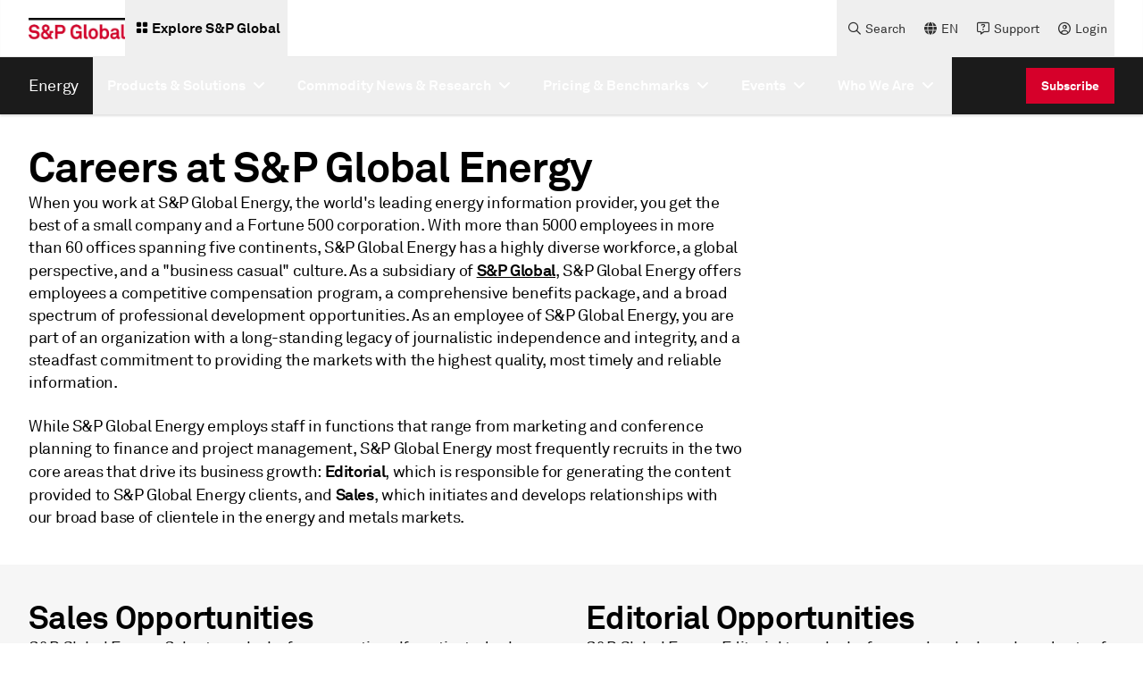

--- FILE ---
content_type: application/javascript;charset=utf-8
request_url: https://www.spglobal.com/etc.clientlibs/sp-aem-platform/clientlibs/clientlib-base-ci.min.611f710f824676692338e78145ea4709.js
body_size: 32493
content:
(self.webpackChunksp_repo=self.webpackChunksp_repo||[]).push([[1014],{2653:function(e,c,a){e=a(24994);Object.defineProperty(c,"__esModule",{value:!0});c.default=void 0;var v=e(a(25454)),u=e(a(96540));c.default=function(d){var g,m;d=d.priceCommentaryData;return u.default.createElement(u.default.Fragment,null,d&&0<d.length&&u.default.createElement("div",{className:"price-heards-component","aria-label":d[0].headline},u.default.createElement("div",null,u.default.createElement("h2",{className:"pb-8 price-heards-component_heading"},
d[0].headline),(null===(g=d[0].summary)||void 0===g?void 0:g.trim())&&u.default.createElement("div",{className:"body-regular-l price-heards-commentary-summary",dangerouslySetInnerHTML:{__html:v.default.sanitize(d[0].summary)}}),(null===(m=d[0].lead)||void 0===m?void 0:m.trim())&&u.default.createElement("div",{className:"body-regular-l price-heards-commentary-summary",dangerouslySetInnerHTML:{__html:v.default.sanitize(d[0].lead)}}),u.default.createElement("div",{className:"pb-6 body-regular-l",dangerouslySetInnerHTML:{__html:v.default.sanitize(d[0].body)}}))))}},
20955:function(e,c,a){var v=a(24994);e=v(a(96540));c=v(a(40961));var u=v(a(86302));v=v(a(34065));a(75722);a=(0,u.default)(v.default,e.default,c.default,{props:{heading:"string",contentType:"string",priceHeardsUrl:"string",gatedHeardsHeading:"string",gatedButtonText:"string",gatedButtonTextLink:"string",gatedButtonTarget:"string",gatedLoginDescriptionText:"string",gatedLogInTextTarget:"string",gatedLoginTextLink:"string",gatedLoginText:"string",gatedImageUrl:"string",isLazyLoadDisabled:"string",isUnGated:"boolean",
timeZone:"string",timeZoneText:"string",subHeading:"string",isPriceHeardsAutoRefreshEnabled:"boolean",heardsMaxAutoRefreshTime:"number"}});customElements.define("price-heards-component",a)},27265:function(e,c,a){var v=a(24994);Object.defineProperty(c,"__esModule",{value:!0});c.default=void 0;var u=v(a(85715)),d=v(a(96540)),g=v(a(25454)),m=a(14829),q=v(a(74353));e=v(a(88569));a=v(a(83826));q.default.extend(a.default);q.default.extend(e.default);c.default=function(k){var n=k.heading,b=k.subHeading,
t=k.priceHeardsData,f=k.timeZone,h=k.timeZoneText;return d.default.createElement("div",{className:"price-heards-component","aria-label":n},n&&d.default.createElement("h2",{className:"pb-8 price-heards-component_heading"},n),b&&d.default.createElement("h6",{className:"pb-4",style:{fontSize:"14px"}},b),t&&t.map(function(l,p){var r,x=q.default.utc(l.updatedDate).tz(q.default.tz.guess()).format("DD MMM YYYY HH:mm:ss"),w=(0,m.getLocalTimeZoneShortName)();var y=l.updatedDate;if((r=h||"")&&0<r.length){r=
r.split(":");var z=(0,u.default)(r,2);r=z[0];z=z[1];y=q.default.utc(y).tz(r.trim());r=z.trim();y=y.format("DD MMM YYYY HH:mm:ss")}else r=y="";return d.default.createElement("div",{className:"pb-6 price-heards-component_description",key:p},"date"===f&&d.default.createElement("p",{className:"body-bold-l inline"},q.default.utc(l.updatedDate).format("DD MMM YYYY")," : "),"userTimeZone"===f&&d.default.createElement("p",{className:"body-bold-l inline"},x," ",w," : "),"date"!==f&&"userTimeZone"!==f&&d.default.createElement("p",
{className:"body-bold-l inline"},y," ",r," : "),d.default.createElement("div",{className:"body-regular-l inline",dangerouslySetInnerHTML:{__html:g.default.sanitize(l.body)}}))}))}},34065:function(e,c,a){e=a(24994);var v=a(73738);Object.defineProperty(c,"__esModule",{value:!0});c.default=void 0;var u=e(a(54756)),d=e(a(94634)),g=e(a(29293)),m=e(a(85715)),q=function(p,r){if("function"==typeof WeakMap)var x=new WeakMap,w=new WeakMap;return function(y,z){if(!z&&y&&y.__esModule)return y;var B,A={__proto__:null,
default:y};if(null===y||"object"!=v(y)&&"function"!=typeof y)return A;if(z=z?w:x){if(z.has(y))return z.get(y);z.set(y,A)}for(var D in y)"default"!==D&&{}.hasOwnProperty.call(y,D)&&((B=(z=Object.defineProperty)&&Object.getOwnPropertyDescriptor(y,D))&&(B.get||B.set)?z(A,D,B):A[D]=y[D]);return A}(p,r)}(a(96540)),k=e(a(27265)),n=a(1454),b=a(1321),t=a(42702),f=e(a(36559)),h=a(72116),l=e(a(2653));c.default=function(p){var r=p.heading,x=p.contentType,w=p.priceHeardsUrl,y=p.gatedHeardsHeading,z=p.gatedButtonText,
B=p.gatedButtonTextLink,A=p.gatedButtonTarget,D=p.gatedLoginDescriptionText,G=p.gatedLogInTextTarget,C=p.gatedLoginTextLink,E=p.gatedLoginText,F=p.gatedImageUrl,H=p.isLazyLoadDisabled,K=p.isUnGated,L=p.timeZone,I=p.timeZoneText,J=p.subHeading,M=p.isPriceHeardsAutoRefreshEnabled,N=p.heardsMaxAutoRefreshTime;p=(0,q.useState)();var Q=(0,m.default)(p,2);p=Q[0];var ka=Q[1];Q=(0,q.useState)(!1);var W=(0,m.default)(Q,2);Q=W[0];var U=W[1];W=(0,q.useState)(!1);var S=(0,m.default)(W,2);W=S[0];var V=S[1],O=
(0,q.useCallback)((0,g.default)(u.default.mark(function aa(){var ea,fa;return u.default.wrap(function(Y){for(;;)switch(Y.prev=Y.next){case 0:return Y.prev=0,Y.next=1,(0,b.get)(w);case 1:0<(ea=Y.sent).data.length?ka(ea.data):U(!0);Y.next=3;break;case 2:Y.prev=2,fa=Y.catch(0),U(!0),Rollbar.error("Price Heards API error ",fa);case 3:case "end":return Y.stop()}},aa,null,[[0,2]])})),[w]);S=(0,q.useRef)(null);return(0,q.useEffect)(function(){var aa,ea=function(){var fa=(0,t.getCookie)(n.LOGIN_TOKEN_COOKIE_NAME);
0<(null==fa?void 0:fa.length)?(O(),V(!0)):K&&O()};return ea(),M&&"number"==typeof N&&0<N&&(aa=setInterval(function(){ea()},1E3*N)),function(){aa&&clearInterval(aa)}},[O]),q.default.createElement(q.default.Fragment,null,Q||!W&&!K?q.default.createElement("div",{"aria-label":r,ref:S},q.default.createElement("div",{className:"flex flex-col price-heards-gated-component bg-grey-5 group solidCardHorizontal"},F&&q.default.createElement("img",{src:F,loading:H?"eager":"lazy"}),q.default.createElement("div",
{className:"onecolumnblock pt-0 lg:pb-8 md:pb-6 sm:pb-4 aem-GridColumn aem-GridColumn--default--12"},q.default.createElement("div",{className:"one-column-content-block-component flex flex-col gap-4 bg-grey-5 lg:p-8 md:p-6 sm:p-4"},q.default.createElement("div",{className:"flex flex-row lg:justify-center"},q.default.createElement("div",{className:"lg:basis-full md:basis-full sm:basis-full"},y&&q.default.createElement("p",{className:"mt-4 body-bold-l"},y),q.default.createElement("div",{className:"mt-4 flex flex-col"},
q.default.createElement("div",null,q.default.createElement(f.default,{theme:h.ButtonTheme.DEFAULT,appearance:h.ButtonAppearance.PRIMARY,type:h.ButtonType.ANCHOR,size:h.ButtonSize.REGULAR,href:B,target:A},q.default.createElement("p",null,z))),q.default.createElement("div",{className:"body-regular-s mt-4 py-2 text-grey-70"},D,q.default.createElement("a",(0,d.default)({target:G,href:C,className:"text-red-core body-bold-s inline pl-2","data-event-name":n.LOGIN_CLICK_EVENT_NAME,"data-link-text":E,"data-link-location":n.COMPONENT_NAME.priceHeardsComponent},
(0,t.targetIsBlank)(G)&&{rel:"noreferrer noopener"}),E))))))))):"heard"===x?q.default.createElement(k.default,{heading:r||"",subHeading:J||"",timeZone:L||"",timeZoneText:I||"",priceHeardsData:p||[]}):q.default.createElement(l.default,{priceCommentaryData:p||[]}))}},36559:function(e,c,a){e=a(24994);var v=a(73738);Object.defineProperty(c,"__esModule",{value:!0});c.default=void 0;var u=e(a(94634)),d=function(k,n){if("function"==typeof WeakMap)var b=new WeakMap,t=new WeakMap;return function(f,h){if(!h&&
f&&f.__esModule)return f;var l,p={__proto__:null,default:f};if(null===f||"object"!=v(f)&&"function"!=typeof f)return p;if(h=h?t:b){if(h.has(f))return h.get(f);h.set(f,p)}for(var r in f)"default"!==r&&{}.hasOwnProperty.call(f,r)&&((l=(h=Object.defineProperty)&&Object.getOwnPropertyDescriptor(f,r))&&(l.get||l.set)?h(p,r,l):p[r]=f[r]);return p}(k,n)}(a(96540)),g=a(72116),m=a(1454);a(89732);var q=a(42702);a=function(k){var n=k.appearance,b=k.children,t=k.className,f=k.href,h=k.size,l=k.isDisabled,p=k.theme,
r=k.type,x=k.eventName,w=k.eventTitle,y=k.eventHeader,z=k.eventLocation,B=k.buttonUrl,A=k.target,D=k.onButtonClickFunc,G=k.anchorTitle;k=(0,d.useMemo)(function(){var C="".concat(m.BUTTON_CONFIGS[n].size[h]," ").concat(t||""," ").concat(l?m.BUTTON_CONFIGS[n].state.disabled:m.BUTTON_CONFIGS[n].theme[p||g.ButtonTheme.DEFAULT]);if(n===g.ButtonAppearance.PRIMARY){if(r===g.ButtonType.BUTTON)return d.default.createElement("button",{onClick:D,className:"".concat(C," px-4 text-center"),"data-event-name":x,
"data-link-text":b,"data-link-title":w,"data-link-header":y,"data-link-location":z,"data-link-button-url":B},b);if(r===g.ButtonType.ANCHOR)return d.default.createElement("a",(0,u.default)({onClick:D,href:f,title:G,className:"".concat(C," px-4 text-center inline-block"),target:A,"data-event-name":x,"data-link-text":b,"data-link-title":w,"data-link-header":y,"data-link-location":z},(0,q.targetIsBlank)(A)&&{rel:"noreferrer noopener"}),b)}if(n===g.ButtonAppearance.SECONDARY){if(r===g.ButtonType.BUTTON)return d.default.createElement("button",
{onClick:D,className:"".concat(C," px-4 text-center")},b);if(r===g.ButtonType.ANCHOR)return d.default.createElement("a",(0,u.default)({href:f,title:G,className:"".concat(C," px-4 text-center inline-block"),target:A,"data-event-name":x,"data-link-text":b,"data-link-title":w,"data-link-header":y,"data-link-location":z},(0,q.targetIsBlank)(A)&&{rel:"noreferrer noopener"}),b)}if(n===g.ButtonAppearance.TEXT){if(r===g.ButtonType.BUTTON)return d.default.createElement("button",{onClick:D,className:C},d.default.createElement("span",
null,b),d.default.createElement("span",{className:"px-2 py-1"},d.default.createElement("i",{className:"fa-regular fa-chevron-right"})));if(r===g.ButtonType.ANCHOR)return d.default.createElement("a",(0,u.default)({href:f,title:G,className:"".concat(C," flex items-center"),"data-event-name":x,"data-link-text":b,"data-link-title":w,"data-link-header":y,"data-link-location":z,target:A},(0,q.targetIsBlank)(A)&&{rel:"noreferrer noopener"}),d.default.createElement("span",{className:"anchorLabelText"},b),
d.default.createElement("span",{className:"px-2 py-1"},d.default.createElement("i",{className:"fa-regular fa-chevron-right"})))}return d.default.createElement(d.default.Fragment,null)},[n,t,b,p,f,h,l,r,x,w,y,z,B,A,D]);return d.default.createElement(d.default.Fragment,null,k)};a.defaultProps={appearance:g.ButtonAppearance.PRIMARY,children:"Click me!",className:"",href:"#",size:g.ButtonSize.REGULAR,isDisabled:!1,theme:g.ButtonTheme.DEFAULT,type:g.ButtonType.ANCHOR};a.propTypes={};c.default=a},72116:function(e,
c){Object.defineProperty(c,"__esModule",{value:!0});c.ButtonType=c.ButtonTheme=c.ButtonSize=c.ButtonAppearance=void 0;c.ButtonAppearance=Object.freeze({PRIMARY:"primary",SECONDARY:"secondary",TEXT:"text"});c.ButtonType=Object.freeze({BUTTON:"button",ANCHOR:"anchor"});c.ButtonSize=Object.freeze({HERO:"hero",REGULAR:"regular",SMALL:"small"});c.ButtonTheme=Object.freeze({DARK:"dark",BLACK:"black",DEFAULT:"default"})},75722:function(e,c,a){a.r(c)},89732:function(e,c,a){a.r(c)},94634:function(e){function c(){return e.exports=
c=Object.assign?Object.assign.bind():function(a){for(var v=1;v<arguments.length;v++){var u=arguments[v],d;for(d in u)({}).hasOwnProperty.call(u,d)&&(a[d]=u[d])}return a},e.exports.__esModule=!0,e.exports.default=e.exports,c.apply(null,arguments)}e.exports=c;e.exports.__esModule=!0;e.exports.default=e.exports}},function(e){e(e.s=20955)}]);"use strict";
(self.webpackChunksp_repo=self.webpackChunksp_repo||[]).push([[3056],{37961:function(e,c,a){e=a(24994);var v=a(73738);Object.defineProperty(c,"__esModule",{value:!0});c.default=void 0;var u=e(a(54756)),d=e(a(29293)),g=e(a(85715)),m=function(f,h){if("function"==typeof WeakMap)var l=new WeakMap,p=new WeakMap;return function(r,x){if(!x&&r&&r.__esModule)return r;var w,y={__proto__:null,default:r};if(null===r||"object"!=v(r)&&"function"!=typeof r)return y;if(x=x?p:l){if(x.has(r))return x.get(r);x.set(r,
y)}for(var z in r)"default"!==z&&{}.hasOwnProperty.call(r,z)&&((w=(x=Object.defineProperty)&&Object.getOwnPropertyDescriptor(r,z))&&(w.get||w.set)?x(y,z,w):y[z]=r[z]);return y}(f,h)}(a(96540)),q=a(1321),k=a(42702),n=a(46879),b=a(1454),t=(0,m.lazy)(function(){return a.e(253).then(a.bind(a,20253))});c.default=function(f){var h=f.heading,l=f.endpoint,p=f.headingType,r=f.symbols;f=f.fallbackLabel;var x=(0,m.useState)(null),w=(0,g.default)(x,2);x=w[0];var y=w[1];w=(0,m.useState)(!1);w=(0,g.default)(w,
2);var z=w[0],B=w[1],A=(0,m.useCallback)((0,d.default)(u.default.mark(function G(){var C,E,F;return u.default.wrap(function(H){for(;;)switch(H.prev=H.next){case 0:return H.prev=0,C=(0,k.isLocalhost)()?l:"".concat(window.location.origin,"/").concat(l,".").concat(btoa(r),".json"),H.next=1,(0,q.get)(C);case 1:(E=H.sent).data&&(E.data.errorMsg?console.error(E.data.errorMsg):y(E.data));H.next=3;break;case 2:H.prev=2,F=H.catch(0),(0,q.isAxiosError)(F)&&(0,n.evaluateErrorAndRespond)(F,function(){return B(!1)}),
Rollbar.error("Price assessment table API Error ",F);case 3:case "end":return H.stop()}},G,null,[[0,2]])})),[l,r]);return(0,m.useEffect)(function(){var G=(0,k.getCookie)(b.LOGIN_TOKEN_COOKIE_NAME);0<(null==G?void 0:G.length)&&(B(!0),r&&0<r.length?A():console.error("Symbols are not configured/added for this this Price-Assessment-Table component."))},[A]),m.default.createElement(m.default.Fragment,null,x&&z?m.default.createElement("div",{className:"price-assessment-table-component","aria-label":h},
m.default.createElement(m.Suspense,{fallback:m.default.createElement("p",null,f)},m.default.createElement(t,{sectionHeading:h,headingType:p,tableData:x}))):null)}},46879:function(e,c){Object.defineProperty(c,"__esModule",{value:!0});c.evaluateErrorAndRespond=void 0;c.evaluateErrorAndRespond=function(a,v){var u,d,g;null!=a&&a.response?400===(null===(u=a.response)||void 0===u?void 0:u.status)?console.error("Missing Username or Password"):401===(null===(d=a.response)||void 0===d?void 0:d.status)?console.error("Unauthorized"):
403===(null===(g=a.response)||void 0===g?void 0:g.status)?v():console.error("Something went wrong"):console.error("No Server Response")}},48673:function(e,c,a){var v=a(24994);e=v(a(96540));c=v(a(40961));var u=v(a(86302));v=v(a(37961));a(85266);a=(0,u.default)(v.default,e.default,c.default,{props:{heading:"string",headingType:"string",endpoint:"string",symbols:"string",fallbackLabel:"string"}});customElements.define("price-assessment-table-component",a)},85266:function(e,c,a){a.r(c)}},function(e){e(e.s=
48673)}]);
(self.webpackChunksp_repo=self.webpackChunksp_repo||[]).push([[7805],{12221:function(e,c){Object.defineProperty(c,"__esModule",{value:!0});e={};e=(e.h1="h1",e.h2="h2",e.h3="h3",e.h4="h4",e.h5="h5",e.h6="h6",e);c.HeadingTagsEnum=e},36559:function(e,c,a){e=a(24994);var v=a(73738);Object.defineProperty(c,"__esModule",{value:!0});c.default=void 0;var u=e(a(94634)),d=function(k,n){if("function"==typeof WeakMap)var b=new WeakMap,t=new WeakMap;return function(f,h){if(!h&&f&&f.__esModule)return f;var l,p=
{__proto__:null,default:f};if(null===f||"object"!=v(f)&&"function"!=typeof f)return p;if(h=h?t:b){if(h.has(f))return h.get(f);h.set(f,p)}for(var r in f)"default"!==r&&{}.hasOwnProperty.call(f,r)&&((l=(h=Object.defineProperty)&&Object.getOwnPropertyDescriptor(f,r))&&(l.get||l.set)?h(p,r,l):p[r]=f[r]);return p}(k,n)}(a(96540)),g=a(72116),m=a(1454);a(89732);var q=a(42702);a=function(k){var n=k.appearance,b=k.children,t=k.className,f=k.href,h=k.size,l=k.isDisabled,p=k.theme,r=k.type,x=k.eventName,w=k.eventTitle,
y=k.eventHeader,z=k.eventLocation,B=k.buttonUrl,A=k.target,D=k.onButtonClickFunc,G=k.anchorTitle;k=(0,d.useMemo)(function(){var C="".concat(m.BUTTON_CONFIGS[n].size[h]," ").concat(t||""," ").concat(l?m.BUTTON_CONFIGS[n].state.disabled:m.BUTTON_CONFIGS[n].theme[p||g.ButtonTheme.DEFAULT]);if(n===g.ButtonAppearance.PRIMARY){if(r===g.ButtonType.BUTTON)return d.default.createElement("button",{onClick:D,className:"".concat(C," px-4 text-center"),"data-event-name":x,"data-link-text":b,"data-link-title":w,
"data-link-header":y,"data-link-location":z,"data-link-button-url":B},b);if(r===g.ButtonType.ANCHOR)return d.default.createElement("a",(0,u.default)({onClick:D,href:f,title:G,className:"".concat(C," px-4 text-center inline-block"),target:A,"data-event-name":x,"data-link-text":b,"data-link-title":w,"data-link-header":y,"data-link-location":z},(0,q.targetIsBlank)(A)&&{rel:"noreferrer noopener"}),b)}if(n===g.ButtonAppearance.SECONDARY){if(r===g.ButtonType.BUTTON)return d.default.createElement("button",
{onClick:D,className:"".concat(C," px-4 text-center")},b);if(r===g.ButtonType.ANCHOR)return d.default.createElement("a",(0,u.default)({href:f,title:G,className:"".concat(C," px-4 text-center inline-block"),target:A,"data-event-name":x,"data-link-text":b,"data-link-title":w,"data-link-header":y,"data-link-location":z},(0,q.targetIsBlank)(A)&&{rel:"noreferrer noopener"}),b)}if(n===g.ButtonAppearance.TEXT){if(r===g.ButtonType.BUTTON)return d.default.createElement("button",{onClick:D,className:C},d.default.createElement("span",
null,b),d.default.createElement("span",{className:"px-2 py-1"},d.default.createElement("i",{className:"fa-regular fa-chevron-right"})));if(r===g.ButtonType.ANCHOR)return d.default.createElement("a",(0,u.default)({href:f,title:G,className:"".concat(C," flex items-center"),"data-event-name":x,"data-link-text":b,"data-link-title":w,"data-link-header":y,"data-link-location":z,target:A},(0,q.targetIsBlank)(A)&&{rel:"noreferrer noopener"}),d.default.createElement("span",{className:"anchorLabelText"},b),
d.default.createElement("span",{className:"px-2 py-1"},d.default.createElement("i",{className:"fa-regular fa-chevron-right"})))}return d.default.createElement(d.default.Fragment,null)},[n,t,b,p,f,h,l,r,x,w,y,z,B,A,D]);return d.default.createElement(d.default.Fragment,null,k)};a.defaultProps={appearance:g.ButtonAppearance.PRIMARY,children:"Click me!",className:"",href:"#",size:g.ButtonSize.REGULAR,isDisabled:!1,theme:g.ButtonTheme.DEFAULT,type:g.ButtonType.ANCHOR};a.propTypes={};c.default=a},72116:function(e,
c){Object.defineProperty(c,"__esModule",{value:!0});c.ButtonType=c.ButtonTheme=c.ButtonSize=c.ButtonAppearance=void 0;c.ButtonAppearance=Object.freeze({PRIMARY:"primary",SECONDARY:"secondary",TEXT:"text"});c.ButtonType=Object.freeze({BUTTON:"button",ANCHOR:"anchor"});c.ButtonSize=Object.freeze({HERO:"hero",REGULAR:"regular",SMALL:"small"});c.ButtonTheme=Object.freeze({DARK:"dark",BLACK:"black",DEFAULT:"default"})},86673:function(e,c,a){e=a(24994);var v=a(73738);Object.defineProperty(c,"__esModule",
{value:!0});c.default=void 0;var u=e(a(85715)),d=function(b,t){if("function"==typeof WeakMap)var f=new WeakMap,h=new WeakMap;return function(l,p){if(!p&&l&&l.__esModule)return l;var r,x={__proto__:null,default:l};if(null===l||"object"!=v(l)&&"function"!=typeof l)return x;if(p=p?h:f){if(p.has(l))return p.get(l);p.set(l,x)}for(var w in l)"default"!==w&&{}.hasOwnProperty.call(l,w)&&((r=(p=Object.defineProperty)&&Object.getOwnPropertyDescriptor(l,w))&&(r.get||r.set)?p(x,w,r):x[w]=l[w]);return x}(b,t)}(a(96540)),
g=a(42702),m=a(12221),q=e(a(36559)),k=a(1454),n=a(26497);a=function(b){var t,f=b.readCount,h=b.heading,l=b.headingTag,p=b.description,r=b.ctaText,x=b.redirectUrl,w=b.alreadyHaveAccountText,y=b.loginText,z=b.loginUrl;b=b.cookieExpiry;var B=(0,d.useState)(0);B=(0,u.default)(B,2);var A=B[0],D=B[1],G=(0,d.useRef)(null),C=new Date(Date.now()+36E5*b),E=0<(null===(t=(0,g.getCookie)(k.LOGIN_TOKEN_COOKIE_NAME))||void 0===t?void 0:t.length)||!1,F=function(L,I){(0,g.setCookie)("count","".concat(L,"|").concat(I.toUTCString()),
I.toUTCString(),!0)},H=function(L){var I;return(null===(I=L.current)||void 0===I||null===(I=I.parentNode)||void 0===I||null===(I=I.parentNode)||void 0===I?void 0:I.getAttribute("class"))===k.ARTICLE_CLASS.articletemplate};(0,d.useEffect)(function(){if(H(G)&&!E){var L;a:{if(L=(0,g.getCookie)("count")){L=L.split("|");L=(0,u.default)(L,2);var I=L[0];if(new Date(L[1])>new Date){L=parseInt(I,10);break a}}L=0}D(L+1)}else(0,g.setCookie)("count","","",!0)},[]);(0,d.useEffect)(function(){if(H(G)&&!E){var L=
(0,g.getCookie)("count");L?(L=L.split("|"),L=(0,u.default)(L,2)[1],L=new Date(L),L>new Date?F(A,L):F(A,C)):F(A,C)}(L=G.current)&&(0,n.eventAnanlyticsLoader)(L)},[A,E]);var K;return d.default.createElement("div",{ref:G},!E&&f<A&&((K=(0,g.getMetaContentByName)(k.ES_DIVISION_NAMES))!==k.DIVISION_NAMES.ci&&K!==k.DIVISION_NAMES.energy||(document.querySelector(".article-section").style["pointer-events"]="none"),!0)&&d.default.createElement("div",{className:"gating-bottom-sheet-component bg-gradient-to-b from-grey-0 to-white-base lg:p-16 md:py-16 sm:py-12"},
d.default.createElement("div",{className:"container-1408 lg:mx-auto"},d.default.createElement("div",{className:"flex flex-row lg:justify-center"},d.default.createElement("div",{className:"lg:basis-1/2 md:basis-3/4 sm:basis-full"},d.default.createElement(l||m.HeadingTagsEnum.h3,{className:" "},h),p&&d.default.createElement("p",{className:"body-regular-m mt-4"},p),d.default.createElement("div",{className:"mt-4 flex flex-col"},d.default.createElement("div",null,d.default.createElement(q.default,{className:"gating-bottom-sheet-component_cta px-4 py-3",
appearance:"primary",type:"button",eventName:k.REGISTER_CLICK_EVENT_NAME,eventLocation:k.COMPONENT_NAME.contentGatingBottomSheetComponent,eventTitle:r,buttonUrl:x,onButtonClickFunc:function(){(0,g.createCookie)(k.REGISTER_COOKIE_NAME,window.location.href);window.location.href=x}},r)),d.default.createElement("div",{className:"body-regular-s mt-4 py-2 text-grey-70"},w,d.default.createElement("a",{href:z,className:"text-red-core body-bold-s inline pl-2","data-event-name":k.LOGIN_CLICK_EVENT_NAME,"data-link-text":y,
"data-link-location":k.COMPONENT_NAME.contentGatingBottomSheetComponent},y))))))))};a.defaultProps={};c.default=a},87178:function(e,c,a){var v=a(24994);e=v(a(96540));c=v(a(40961));var u=v(a(86302));v=v(a(86673));a(95106);a=(0,u.default)(v.default,e.default,c.default,{props:{readCount:"number",heading:"string",headingTag:"string",description:"string",emailError:"boolean",ctaText:"string",redirectUrl:"string",loginText:"string",loginUrl:"string",alreadyHaveAccountText:"string",cookieExpiry:"number"}});
customElements.define("gating-bottom-sheet-component",a)},89732:function(e,c,a){a.r(c)},94634:function(e){function c(){return e.exports=c=Object.assign?Object.assign.bind():function(a){for(var v=1;v<arguments.length;v++){var u=arguments[v],d;for(d in u)({}).hasOwnProperty.call(u,d)&&(a[d]=u[d])}return a},e.exports.__esModule=!0,e.exports.default=e.exports,c.apply(null,arguments)}e.exports=c;e.exports.__esModule=!0;e.exports.default=e.exports},95106:function(e,c,a){a.r(c)}},function(e){e(e.s=87178)}]);
(self.webpackChunksp_repo=self.webpackChunksp_repo||[]).push([[6624],{5205:function(e,c,a){var v=a(24994);e=v(a(96540));c=v(a(40961));var u=v(a(86302));v=v(a(90841));a(7842);a=(0,u.default)(v.default,e.default,c.default,{props:{heading:"string",priceHolidayItems:"json",buttonLabel:"string"}});customElements.define("price-holiday-dropdown-download-component",a)},7842:function(e,c,a){a.r(c)},12925:function(e,c,a){e=a(24994);var v=a(73738);Object.defineProperty(c,"__esModule",{value:!0});c.default=void 0;
var u=e(a(85715)),d=function(m,q){if("function"==typeof WeakMap)var k=new WeakMap,n=new WeakMap;return function(b,t){if(!t&&b&&b.__esModule)return b;var f,h={__proto__:null,default:b};if(null===b||"object"!=v(b)&&"function"!=typeof b)return h;if(t=t?n:k){if(t.has(b))return t.get(b);t.set(b,h)}for(var l in b)"default"!==l&&{}.hasOwnProperty.call(b,l)&&((f=(t=Object.defineProperty)&&Object.getOwnPropertyDescriptor(b,l))&&(f.get||f.set)?t(h,l,f):h[l]=b[l]);return h}(m,q)}(a(96540));a(35490);var g=a(1454);
c.default=function(m){var q=m.selectedItem,k=m.items,n=m.onItemClick,b=m.priceHolidayItems,t=m.ProductLoginDropdownArray,f=m.onGetURL,h=m.type,l=m.getDataFromDropdown,p=m.isPriceHoliday;m=(0,d.useState)(!1);m=(0,u.default)(m,2);var r=m[0],x=m[1];m=(0,d.useState)(0);m=(0,u.default)(m,2);var w=m[0],y=m[1],z=(0,d.useRef)(null),B=(0,d.useRef)(null),A=(0,d.useRef)(null);(0,d.useEffect)(function(){var G=function(C){z.current&&!z.current.contains(C.target)&&x(!1)};return document.addEventListener("mousedown",
G),function(){document.removeEventListener("mousedown",G)}},[]);var D=function(G){x(G);B.current&&y(B.current.offsetWidth)};return(0,d.useMemo)(function(){var G=function(E,F,H){(l&&l(E),"DropdownValue"===h)?n(H):n(E);F&&f&&f(F);D(!1)},C=function(E,F,H){switch(E.key){case g.KEYBOARD_KEY.Enter:G(F);B.current&&B.current.focus();break;case g.KEYBOARD_KEY.ARROW_DOWN:E.preventDefault();(function(K,L){var I;switch(L){case "objectArray":var J=b&&b.findIndex(function(N){return N.label===K});var M=b.length-
1;break;case "numberArray":J=k&&k.indexOf(K);M=k.length-1;break;case "stringArray":J=t&&t.findIndex(function(N){return N.key===K}),M=t.length-1}A.current&&J<M&&(null===(I=A.current.children[J+1])||void 0===I||I.focus())})(F,H);break;case g.KEYBOARD_KEY.ARROW_UP:E.preventDefault();(function(K,L){var I;switch(L){case "objectArray":var J=b&&b.findIndex(function(N){return N.label===K});var M=0<b.length;break;case "numberArray":J=k&&k.indexOf(K);M=0<k.length;break;case "stringArray":J=t&&t.findIndex(function(N){return N.key===
K}),M=0<t.length}A.current&&0<M&&(null===(I=A.current.children[J-1])||void 0===I||I.focus())})(F,H);break;case g.KEYBOARD_KEY.ESCAPE:D(!1),B.current&&B.current.focus()}};return d.default.createElement("div",{ref:z,className:"pagination-container_dropdown ".concat(r?"open":"")},d.default.createElement("button",{ref:B,className:"bg-white-base hover:border-grey-70 active:border-black-base py-2 px-4 flex items-center gap-1 justify-between ".concat(r?"border-black-base":p||"border-grey-30"),onClick:function(){return D(!r)},
onKeyDown:function(E){var F;E.key===g.KEYBOARD_KEY.ARROW_DOWN||E.key===g.KEYBOARD_KEY.ARROW_UP||E.key===g.KEYBOARD_KEY.ARROW_UP?(E.preventDefault(),D(!0),A.current&&(null===(F=A.current.children[0])||void 0===F||F.focus())):E.key===g.KEYBOARD_KEY.ESCAPE&&D(!1)},"aria-haspopup":"listbox","aria-expanded":r},d.default.createElement("div",{className:"pagination-container_text body-regular-m pt-1"},q),d.default.createElement("div",{className:"pagination-container_iconwrapper flex items-center justify-center"},
r?d.default.createElement("i",{className:"fa-solid fa-chevron-up text-black-base"}):d.default.createElement("i",{className:"fa-solid fa-chevron-down text-black-base"}))),d.default.createElement("ul",{ref:A,style:{width:w},className:"mt-1 ".concat(r?"block":"hidden"," bg-white text-gray-800 border-grey-0 pagination-container_dropdown_list shadow-base"),role:"listbox"},k&&k.map(function(E,F){return d.default.createElement("li",{key:F,className:"body-regular-m py-3 px-4 pagination-container_dropdown_list_item hover:bg-grey-0 active:bg-grey-0 ".concat(q===
E?"bg-grey-0":"bg-white-base"),onClick:function(){return G(E)},onKeyDown:function(H){return C(H,E,"numberArray")},role:"option","aria-selected":q===E,tabIndex:-1},E)}),null==b?void 0:b.map(function(E,F){return d.default.createElement("li",{key:F,className:"body-regular-m py-3 px-4 pagination-container_dropdown_list_item hover:bg-grey-0 active:bg-grey-0 ".concat(q===E.label?"bg-grey-0":"bg-white-base"),onClick:function(){return G(E.label,E.url)},onKeyDown:function(H){return C(H,E.label,"objectArray")},
role:"option","aria-selected":q===E.label,tabIndex:-1},E.label)}),t&&t.map(function(E,F){return d.default.createElement("li",{key:F,className:"body-regular-m py-3 px-4 pagination-container_dropdown_list_item hover:bg-grey-0 active:bg-grey-0 ".concat(q===E.key?"bg-grey-0":"bg-white-base"),onClick:function(){return G(E.key,void 0,E.value)},onKeyDown:function(H){return C(H,E.key,"stringArray")},role:"option","aria-selected":q===E.key,tabIndex:-1},E.value)})))},[r,q,w,k,b,t,l,h,n,f,"numberArray","objectArray",
"stringArray"])}},35490:function(e,c,a){a.r(c)},36559:function(e,c,a){e=a(24994);var v=a(73738);Object.defineProperty(c,"__esModule",{value:!0});c.default=void 0;var u=e(a(94634)),d=function(k,n){if("function"==typeof WeakMap)var b=new WeakMap,t=new WeakMap;return function(f,h){if(!h&&f&&f.__esModule)return f;var l,p={__proto__:null,default:f};if(null===f||"object"!=v(f)&&"function"!=typeof f)return p;if(h=h?t:b){if(h.has(f))return h.get(f);h.set(f,p)}for(var r in f)"default"!==r&&{}.hasOwnProperty.call(f,
r)&&((l=(h=Object.defineProperty)&&Object.getOwnPropertyDescriptor(f,r))&&(l.get||l.set)?h(p,r,l):p[r]=f[r]);return p}(k,n)}(a(96540)),g=a(72116),m=a(1454);a(89732);var q=a(42702);a=function(k){var n=k.appearance,b=k.children,t=k.className,f=k.href,h=k.size,l=k.isDisabled,p=k.theme,r=k.type,x=k.eventName,w=k.eventTitle,y=k.eventHeader,z=k.eventLocation,B=k.buttonUrl,A=k.target,D=k.onButtonClickFunc,G=k.anchorTitle;k=(0,d.useMemo)(function(){var C="".concat(m.BUTTON_CONFIGS[n].size[h]," ").concat(t||
""," ").concat(l?m.BUTTON_CONFIGS[n].state.disabled:m.BUTTON_CONFIGS[n].theme[p||g.ButtonTheme.DEFAULT]);if(n===g.ButtonAppearance.PRIMARY){if(r===g.ButtonType.BUTTON)return d.default.createElement("button",{onClick:D,className:"".concat(C," px-4 text-center"),"data-event-name":x,"data-link-text":b,"data-link-title":w,"data-link-header":y,"data-link-location":z,"data-link-button-url":B},b);if(r===g.ButtonType.ANCHOR)return d.default.createElement("a",(0,u.default)({onClick:D,href:f,title:G,className:"".concat(C,
" px-4 text-center inline-block"),target:A,"data-event-name":x,"data-link-text":b,"data-link-title":w,"data-link-header":y,"data-link-location":z},(0,q.targetIsBlank)(A)&&{rel:"noreferrer noopener"}),b)}if(n===g.ButtonAppearance.SECONDARY){if(r===g.ButtonType.BUTTON)return d.default.createElement("button",{onClick:D,className:"".concat(C," px-4 text-center")},b);if(r===g.ButtonType.ANCHOR)return d.default.createElement("a",(0,u.default)({href:f,title:G,className:"".concat(C," px-4 text-center inline-block"),
target:A,"data-event-name":x,"data-link-text":b,"data-link-title":w,"data-link-header":y,"data-link-location":z},(0,q.targetIsBlank)(A)&&{rel:"noreferrer noopener"}),b)}if(n===g.ButtonAppearance.TEXT){if(r===g.ButtonType.BUTTON)return d.default.createElement("button",{onClick:D,className:C},d.default.createElement("span",null,b),d.default.createElement("span",{className:"px-2 py-1"},d.default.createElement("i",{className:"fa-regular fa-chevron-right"})));if(r===g.ButtonType.ANCHOR)return d.default.createElement("a",
(0,u.default)({href:f,title:G,className:"".concat(C," flex items-center"),"data-event-name":x,"data-link-text":b,"data-link-title":w,"data-link-header":y,"data-link-location":z,target:A},(0,q.targetIsBlank)(A)&&{rel:"noreferrer noopener"}),d.default.createElement("span",{className:"anchorLabelText"},b),d.default.createElement("span",{className:"px-2 py-1"},d.default.createElement("i",{className:"fa-regular fa-chevron-right"})))}return d.default.createElement(d.default.Fragment,null)},[n,t,b,p,f,h,
l,r,x,w,y,z,B,A,D]);return d.default.createElement(d.default.Fragment,null,k)};a.defaultProps={appearance:g.ButtonAppearance.PRIMARY,children:"Click me!",className:"",href:"#",size:g.ButtonSize.REGULAR,isDisabled:!1,theme:g.ButtonTheme.DEFAULT,type:g.ButtonType.ANCHOR};a.propTypes={};c.default=a},72116:function(e,c){Object.defineProperty(c,"__esModule",{value:!0});c.ButtonType=c.ButtonTheme=c.ButtonSize=c.ButtonAppearance=void 0;c.ButtonAppearance=Object.freeze({PRIMARY:"primary",SECONDARY:"secondary",
TEXT:"text"});c.ButtonType=Object.freeze({BUTTON:"button",ANCHOR:"anchor"});c.ButtonSize=Object.freeze({HERO:"hero",REGULAR:"regular",SMALL:"small"});c.ButtonTheme=Object.freeze({DARK:"dark",BLACK:"black",DEFAULT:"default"})},89732:function(e,c,a){a.r(c)},90841:function(e,c,a){e=a(24994);var v=a(73738);Object.defineProperty(c,"__esModule",{value:!0});c.default=void 0;var u=e(a(85715)),d=e(a(36559)),g=a(72116),m=a(42702),q=e(a(12925)),k=function(n,b){if("function"==typeof WeakMap)var t=new WeakMap,
f=new WeakMap;return function(h,l){if(!l&&h&&h.__esModule)return h;var p,r={__proto__:null,default:h};if(null===h||"object"!=v(h)&&"function"!=typeof h)return r;if(l=l?f:t){if(l.has(h))return l.get(h);l.set(h,r)}for(var x in h)"default"!==x&&{}.hasOwnProperty.call(h,x)&&((p=(l=Object.defineProperty)&&Object.getOwnPropertyDescriptor(h,x))&&(p.get||p.set)?l(r,x,p):r[x]=h[x]);return r}(n,b)}(a(96540));a=function(n){var b=n.heading,t=n.priceHolidayItems;n=n.buttonLabel;var f=(0,k.useState)(),h=(0,u.default)(f,
2);f=h[0];var l=h[1];h=(0,k.useState)();h=(0,u.default)(h,2);var p=h[0],r=h[1],x={selectedItem:f,priceHolidayItems:t,onItemClick:l,onGetURL:r,isPriceHoliday:"border-black-base py-3"};return(0,k.useEffect)(function(){l(x.priceHolidayItems[0].label);r(x.priceHolidayItems[0].url)},[]),k.default.createElement("div",{className:"price-holiday-dropdown-download-component","aria-label":b},k.default.createElement("p",{className:"mb-8 body-bold-l"},b),k.default.createElement("div",{className:"flex sm:flex-col md:flex-row"},
k.default.createElement("div",null,k.default.createElement(q.default,x)),k.default.createElement("div",{className:"mt-6 md:ml-6 md:mt-0 price-holiday-dropdown-download-component_button"},k.default.createElement(d.default,{theme:g.ButtonTheme.DEFAULT,appearance:g.ButtonAppearance.PRIMARY,type:g.ButtonType.BUTTON,size:g.ButtonSize.HERO,className:"",onButtonClickFunc:function(){(0,m.downloadFileAtURL)(p)}},n))))};a.defaultProps={};c.default=a},94634:function(e){function c(){return e.exports=c=Object.assign?
Object.assign.bind():function(a){for(var v=1;v<arguments.length;v++){var u=arguments[v],d;for(d in u)({}).hasOwnProperty.call(u,d)&&(a[d]=u[d])}return a},e.exports.__esModule=!0,e.exports.default=e.exports,c.apply(null,arguments)}e.exports=c;e.exports.__esModule=!0;e.exports.default=e.exports}},function(e){e(e.s=5205)}]);
(self.webpackChunksp_repo=self.webpackChunksp_repo||[]).push([[4078,9900],{7501:function(e,c,a){e=a(24994);var v=a(73738);Object.defineProperty(c,"__esModule",{value:!0});c.default=void 0;var u=e(a(54756)),d=e(a(29293)),g=function(l,p){if("function"==typeof WeakMap)var r=new WeakMap,x=new WeakMap;return function(w,y){if(!y&&w&&w.__esModule)return w;var z,B={__proto__:null,default:w};if(null===w||"object"!=v(w)&&"function"!=typeof w)return B;if(y=y?x:r){if(y.has(w))return y.get(w);y.set(w,B)}for(var A in w)"default"!==
A&&{}.hasOwnProperty.call(w,A)&&((z=(y=Object.defineProperty)&&Object.getOwnPropertyDescriptor(w,A))&&(z.get||z.set)?y(B,A,z):B[A]=w[A]);return B}(l,p)}(a(96540));a(36498);var m=e(a(79900)),q=e(a(36559)),k=a(1454),n=e(a(25454)),b=a(42702),t=a(30393),f=a(14829),h=a(26497);c.default=function(l){var p=l.itemData,r=l.bookMarkIcon,x=l.ctaLabel,w=l.modalTitle,y=l.modalDescription,z=l.modalHeadingTag,B=l.cancelCta,A=l.removeBookmark,D=l.bookMarkData,G=l.clickLocation,C=l.setBookMarkData,E=l.deleteBookMarkUrl;
l=l.isLazyLoadDisabled;var F=(0,g.useRef)(null);y=y?n.default.sanitize(y):"";var H={modalHeading:null!=w?w:"",modalDescription:null!=y?y:"",modalFooterButtonLabel:null!=B?B:"",modalFooterPrimaryButtonLabel:A,modalHeadingTag:z,modalFooterPrimaryButtonHref:"javascript:void(0)"},K=(0,g.useRef)(null);(0,g.useEffect)(function(){var J=K.current;J&&(0,h.eventAnanlyticsLoader)(J)},[]);var L=function(){var J=(0,d.default)(u.default.mark(function W(N,Q,ka){var U,S,V;return u.default.wrap(function(O){for(;;)switch(O.prev=
O.next){case 0:return O.prev=0,O.next=1,(0,t.addDelBookmarks)(E,{contentUrl:N});case 1:!0===O.sent.result?(S=null==D?void 0:D.filter(function(X){return X.contentUrl!==N}),C&&C(S),null===(U=window)||void 0===U||null===(U=U.adobeDataLayer)||void 0===U||U.push({event:"click",eventinfo:{eventName:"bookmark-remove",bookmarkName:Q,bookmarkURL:ka}}),window.publish("closeModal",{})):window.publish("closeModal",{});O.next=3;break;case 2:O.prev=2,V=O.catch(0),Rollbar.error("Book Marks Delete API error ",V);
case 3:case "end":return O.stop()}},W,null,[[0,2]])}));return function(N,Q,ka){return J.apply(this,arguments)}}(),I=function(J,M,N){var Q=document.querySelector(".static-modal-component_footer-primary-button");null==Q||Q.addEventListener("click",function(){L(J,M,N)})};return g.default.createElement(g.default.Fragment,null,g.default.createElement("div",{className:"flex",key:p.title,ref:K},g.default.createElement("div",{className:"card-list-preference-center-component"},p.contentType&&g.default.createElement("p",
{className:"".concat(r?"sm:ml-10 md:ml-8":""," caps-bold-micro text-red-core mb-1")},p.contentType),p.publishedDate&&g.default.createElement("p",{className:"".concat(r?"sm:ml-10 md:ml-8":""," body-regular-xs text-grey-70 mb-2")},p.publishedDate&&(0,f.dateFormating)(p.publishedDate)),g.default.createElement("div",{className:"flex"},r&&g.default.createElement("div",{className:"".concat(r?"sm:mr-4 md:mr-2":""," card-list-preference-center-component_icon-container flex justify-center items-center")},
g.default.createElement("i",{"aria-label":"opens a modal popup",ref:F,tabIndex:0,className:"fa-solid ".concat(r," cursor-pointer"),"data-event-name":k.BOOKMARK_CLICK,"data-bookmark-name":p.title,"data-bookmark-url":window.location.origin+p.contentUrl,onClick:function(){window.publish("openModal",H);I(p.contentUrl,p.title,window.location.origin+p.contentUrl)},onKeyUp:function(J){(0,b.captureEnterEvent)(function(){window.publish("openModal",H);I(p.contentUrl,p.title,window.location.origin+p.contentUrl)},
J.key)}})),p.title&&g.default.createElement("h4",{className:"text-black-base mb-2"},p.title)),p.description&&g.default.createElement("p",{className:"".concat(r?"sm:ml-10 md:ml-8":""," body-regular-m text-black-base mb-2")},p.description),p.tags&&g.default.createElement("div",{className:"".concat(r?"sm:ml-10 md:ml-8":""," mb-2 card-list-preference-center-component_tags-container flex flex-wrap sm:hidden md:flex")},p.tags.map(function(J,M){return g.default.createElement(m.default,{tagsText:J,customClass:k.TAGSCSS,
key:M})})),p.contentUrl&&x&&g.default.createElement("div",{className:"card-list-preference-center-component_cta-container"},g.default.createElement(q.default,{className:"".concat(r&&"sm:ml-10 md:ml-8","sm:w-full lg:w-auto md:w-auto"),appearance:"text",type:"anchor",href:p.contentUrl,target:"_blank",eventTitle:p.title,eventLocation:G,eventName:k.DEFAULT_LINK_EVENT_NAME},x))),p.imageURL&&g.default.createElement("div",{className:"sm:hidden md:block card-list-preference-center-component_img-container"},
g.default.createElement("img",{src:p.imageURL,alt:p.imageAltText,loading:l?"eager":"lazy"}))),g.default.createElement("hr",{className:"card-list-preference-center-component_horizontal-line text-grey-10 my-4"}))}},9068:function(e,c,a){function v(m,q){var k=Object.keys(m);if(Object.getOwnPropertySymbols){var n=Object.getOwnPropertySymbols(m);q&&(n=n.filter(function(b){return Object.getOwnPropertyDescriptor(m,b).enumerable}));k.push.apply(k,n)}return k}function u(m){for(var q=1;q<arguments.length;q++){var k=
null!=arguments[q]?arguments[q]:{};q%2?v(Object(k),!0).forEach(function(n){(0,d.default)(m,n,k[n])}):Object.getOwnPropertyDescriptors?Object.defineProperties(m,Object.getOwnPropertyDescriptors(k)):v(Object(k)).forEach(function(n){Object.defineProperty(m,n,Object.getOwnPropertyDescriptor(k,n))})}return m}e=a(24994);Object.defineProperty(c,"__esModule",{value:!0});c.reducer=void 0;var d=e(a(43693)),g=a(71428);c.reducer=function(m,q){switch(q.type){case g.SET_EVENTS:return u(u({},m),{},{allEvents:q.payload.allEvents,
upcomingEvents:q.payload.upcomingEvents,pastEvents:q.payload.pastEvents,loading:!1,error:null});case g.SET_ACTIVE_TAB:return u(u({},m),{},{activeTab:q.payload});case g.SET_LOADING:return u(u({},m),{},{loading:q.payload});case g.SET_ERROR:return u(u({},m),{},{loading:!1,error:q.payload});default:return m}}},16433:function(e,c,a){a.r(c)},30393:function(e,c,a){e=a(24994);Object.defineProperty(c,"__esModule",{value:!0});c.getBookmarks=c.getAvailableBookmarks=c.addDelBookmarks=void 0;var v=e(a(54756)),
u=e(a(29293)),d=a(1321);c.getAvailableBookmarks=function(){var g=(0,u.default)(v.default.mark(function k(q){var n;return v.default.wrap(function(b){for(;;)switch(b.prev=b.next){case 0:return b.prev=0,b.next=1,(0,d.get)(q).then(function(t){return t.data});case 1:return b.abrupt("return",b.sent);case 2:throw b.prev=2,n=b.catch(0),Error("Article Right Rail Bookmark List API Error: "+n);case 3:case "end":return b.stop()}},k,null,[[0,2]])}));return function(q){return g.apply(this,arguments)}}();c.addDelBookmarks=
function(){var g=(0,u.default)(v.default.mark(function n(q,k){var b;return v.default.wrap(function(t){for(;;)switch(t.prev=t.next){case 0:return t.prev=0,t.next=1,(0,d.post)(q,k).then(function(f){return f.data});case 1:return t.abrupt("return",t.sent);case 2:throw t.prev=2,b=t.catch(0),Error("Article Right Rail / Bookmark - Add / Delete API Error: "+b);case 3:case "end":return t.stop()}},n,null,[[0,2]])}));return function(q,k){return g.apply(this,arguments)}}();c.getBookmarks=function(){var g=(0,
u.default)(v.default.mark(function k(q){var n;return v.default.wrap(function(b){for(;;)switch(b.prev=b.next){case 0:return b.prev=0,b.next=1,(0,d.get)(q).then(function(t){return t.data});case 1:return b.abrupt("return",b.sent);case 2:return b.prev=2,n=b.catch(0),b.abrupt("return",n);case 3:case "end":return b.stop()}},k,null,[[0,2]])}));return function(q){return g.apply(this,arguments)}}()},31277:function(e,c,a){e=a(24994);var v=a(73738);Object.defineProperty(c,"__esModule",{value:!0});c.default=
void 0;var u=e(a(54756)),d=e(a(41132)),g=e(a(29293)),m=e(a(85715)),q=function(l,p){if("function"==typeof WeakMap)var r=new WeakMap,x=new WeakMap;return function(w,y){if(!y&&w&&w.__esModule)return w;var z,B={__proto__:null,default:w};if(null===w||"object"!=v(w)&&"function"!=typeof w)return B;if(y=y?x:r){if(y.has(w))return y.get(w);y.set(w,B)}for(var A in w)"default"!==A&&{}.hasOwnProperty.call(w,A)&&((z=(y=Object.defineProperty)&&Object.getOwnPropertyDescriptor(w,A))&&(z.get||z.set)?y(B,A,z):B[A]=
w[A]);return B}(l,p)}(a(96540)),k=a(1321),n=a(64211),b=a(9068),t=e(a(7501)),f=e(a(25454)),h=a(1454);a(76942);c.default=function(l){var p=l.heading,r=l.headingType,x=l.description,w=l.baseUrl,y=l.allTabText,z=l.upcomingTabText,B=l.pastTabText,A=l.errorHeading,D=l.errorDescription,G=l.errorIcon,C=l.ctaText,E=l.noResultText;l=(0,q.useReducer)(b.reducer,n.initialState);l=(0,m.default)(l,2);var F=l[0],H=l[1];l=(0,q.useState)([]);l=(0,m.default)(l,2);var K=l[0],L=l[1];l=x?f.default.sanitize(x):"";var I=
(0,q.useCallback)((0,g.default)(u.default.mark(function Q(){var ka,W,U;return u.default.wrap(function(S){for(;;)switch(S.prev=S.next){case 0:return H({type:"SET_LOADING",payload:!0}),S.prev=1,S.next=2,(0,k.post)(w,{});case 2:ka=S.sent;W=ka.data.result[0];H({type:"SET_EVENTS",payload:{allEvents:[].concat((0,d.default)(W.eventAttendanceData),(0,d.default)(W.eventRegistrationData)),upcomingEvents:W.eventRegistrationData,pastEvents:W.eventAttendanceData}});H({type:"SET_LOADING",payload:!1});S.next=4;
break;case 3:S.prev=3,U=S.catch(1),H({type:"SET_LOADING",payload:!1}),H({type:"SET_ERROR",payload:"Error fetching the data"}),Rollbar.error("Events API error ",U);case 4:case "end":return S.stop()}},Q,null,[[1,3]])})),[w]);(0,q.useEffect)(function(){I()},[I]);var J=(0,q.useMemo)(function(){return function(Q){switch(Q){case h.EVENTS_TABS.ALL:return F.allEvents;case h.EVENTS_TABS.UPCOMING:return F.upcomingEvents;case h.EVENTS_TABS.PAST:return F.pastEvents;default:return[]}}},[F.allEvents,F.upcomingEvents,
F.pastEvents]);(0,q.useEffect)(function(){L(J(F.activeTab))},[F.activeTab,J]);var M=(0,q.useMemo)(function(){return 0<K.length?K.map(function(Q,ka){return q.default.createElement(t.default,{itemData:Q,key:ka,ctaLabel:C,clickLocation:h.COMPONENT_NAME.preferenceCenterEventsComponent})}):q.default.createElement("div",{className:"body-regular-xl"},E)},[K,C,E]);return q.default.createElement("div",{className:"preference-center-events-component"},q.default.createElement("div",{className:"preference-center-events-component_heading"},
p&&q.default.createElement(r,{className:"mb-4"},p),x&&q.default.createElement("div",{className:" sm:body-regular-l md:body-regular-l lg:body-regular-xl",dangerouslySetInnerHTML:{__html:l}})),q.default.createElement("div",null,q.default.createElement("div",{className:"".concat(F.error?"sm:mt-6 md:mt-8 mb-0":"sm:my-6 md:my-8"," preference-center-events-component_event_wrapper border-grey-10")},[h.EVENTS_TABS.ALL,h.EVENTS_TABS.UPCOMING,h.EVENTS_TABS.PAST].map(function(Q){return q.default.createElement("button",
{key:Q,"data-event-name":h.PREFERENCE_CENTER_EVENTS_TAB_EVENT_NAME,"data-anchor-link-navigation-text":Q===h.EVENTS_TABS.ALL?y:Q===h.EVENTS_TABS.UPCOMING?z:B,className:"button p-4 body-bold-m ".concat(F.activeTab===Q?"active preference-center-events-component_active_event border-red-core":""),onClick:function(){H({type:"SET_ACTIVE_TAB",payload:Q})}},Q===h.EVENTS_TABS.ALL?y:Q===h.EVENTS_TABS.UPCOMING?z:B)})),q.default.createElement("div",null,F.loading&&q.default.createElement("loader-component",null),
F.error?q.default.createElement(q.default.Fragment,null,q.default.createElement("error-component",{heading:A,description:D,icon:G,"is-left-aligned":!0})):M)))}},36498:function(e,c,a){a.r(c)},36559:function(e,c,a){e=a(24994);var v=a(73738);Object.defineProperty(c,"__esModule",{value:!0});c.default=void 0;var u=e(a(94634)),d=function(k,n){if("function"==typeof WeakMap)var b=new WeakMap,t=new WeakMap;return function(f,h){if(!h&&f&&f.__esModule)return f;var l,p={__proto__:null,default:f};if(null===f||
"object"!=v(f)&&"function"!=typeof f)return p;if(h=h?t:b){if(h.has(f))return h.get(f);h.set(f,p)}for(var r in f)"default"!==r&&{}.hasOwnProperty.call(f,r)&&((l=(h=Object.defineProperty)&&Object.getOwnPropertyDescriptor(f,r))&&(l.get||l.set)?h(p,r,l):p[r]=f[r]);return p}(k,n)}(a(96540)),g=a(72116),m=a(1454);a(89732);var q=a(42702);a=function(k){var n=k.appearance,b=k.children,t=k.className,f=k.href,h=k.size,l=k.isDisabled,p=k.theme,r=k.type,x=k.eventName,w=k.eventTitle,y=k.eventHeader,z=k.eventLocation,
B=k.buttonUrl,A=k.target,D=k.onButtonClickFunc,G=k.anchorTitle;k=(0,d.useMemo)(function(){var C="".concat(m.BUTTON_CONFIGS[n].size[h]," ").concat(t||""," ").concat(l?m.BUTTON_CONFIGS[n].state.disabled:m.BUTTON_CONFIGS[n].theme[p||g.ButtonTheme.DEFAULT]);if(n===g.ButtonAppearance.PRIMARY){if(r===g.ButtonType.BUTTON)return d.default.createElement("button",{onClick:D,className:"".concat(C," px-4 text-center"),"data-event-name":x,"data-link-text":b,"data-link-title":w,"data-link-header":y,"data-link-location":z,
"data-link-button-url":B},b);if(r===g.ButtonType.ANCHOR)return d.default.createElement("a",(0,u.default)({onClick:D,href:f,title:G,className:"".concat(C," px-4 text-center inline-block"),target:A,"data-event-name":x,"data-link-text":b,"data-link-title":w,"data-link-header":y,"data-link-location":z},(0,q.targetIsBlank)(A)&&{rel:"noreferrer noopener"}),b)}if(n===g.ButtonAppearance.SECONDARY){if(r===g.ButtonType.BUTTON)return d.default.createElement("button",{onClick:D,className:"".concat(C," px-4 text-center")},
b);if(r===g.ButtonType.ANCHOR)return d.default.createElement("a",(0,u.default)({href:f,title:G,className:"".concat(C," px-4 text-center inline-block"),target:A,"data-event-name":x,"data-link-text":b,"data-link-title":w,"data-link-header":y,"data-link-location":z},(0,q.targetIsBlank)(A)&&{rel:"noreferrer noopener"}),b)}if(n===g.ButtonAppearance.TEXT){if(r===g.ButtonType.BUTTON)return d.default.createElement("button",{onClick:D,className:C},d.default.createElement("span",null,b),d.default.createElement("span",
{className:"px-2 py-1"},d.default.createElement("i",{className:"fa-regular fa-chevron-right"})));if(r===g.ButtonType.ANCHOR)return d.default.createElement("a",(0,u.default)({href:f,title:G,className:"".concat(C," flex items-center"),"data-event-name":x,"data-link-text":b,"data-link-title":w,"data-link-header":y,"data-link-location":z,target:A},(0,q.targetIsBlank)(A)&&{rel:"noreferrer noopener"}),d.default.createElement("span",{className:"anchorLabelText"},b),d.default.createElement("span",{className:"px-2 py-1"},
d.default.createElement("i",{className:"fa-regular fa-chevron-right"})))}return d.default.createElement(d.default.Fragment,null)},[n,t,b,p,f,h,l,r,x,w,y,z,B,A,D]);return d.default.createElement(d.default.Fragment,null,k)};a.defaultProps={appearance:g.ButtonAppearance.PRIMARY,children:"Click me!",className:"",href:"#",size:g.ButtonSize.REGULAR,isDisabled:!1,theme:g.ButtonTheme.DEFAULT,type:g.ButtonType.ANCHOR};a.propTypes={};c.default=a},64211:function(e,c,a){Object.defineProperty(c,"__esModule",{value:!0});
c.initialState=void 0;e=a(1454);c.initialState={allEvents:[],upcomingEvents:[],pastEvents:[],activeTab:e.EVENTS_TABS.ALL,loading:!1,error:null}},71428:function(e,c){Object.defineProperty(c,"__esModule",{value:!0});c.SET_EVENTS="SET_EVENTS";c.SET_ACTIVE_TAB="SET_ACTIVE_TAB";c.SET_LOADING="SET_LOADING";c.SET_ERROR="SET_ERROR"},72023:function(e,c,a){var v=a(24994);e=v(a(96540));c=v(a(40961));var u=v(a(86302));a=v(a(31277));a=(0,u.default)(a.default,e.default,c.default,{props:{heading:"string",description:"string",
baseUrl:"string",allTabText:"string",upcomingTabText:"string",pastTabText:"string",ctaText:"string",errorHeading:"string",errorDescription:"string",errorIcon:"string",noResultText:"string",headingType:"string"}});customElements.define("preference-center-events-component",a)},72116:function(e,c){Object.defineProperty(c,"__esModule",{value:!0});c.ButtonType=c.ButtonTheme=c.ButtonSize=c.ButtonAppearance=void 0;c.ButtonAppearance=Object.freeze({PRIMARY:"primary",SECONDARY:"secondary",TEXT:"text"});c.ButtonType=
Object.freeze({BUTTON:"button",ANCHOR:"anchor"});c.ButtonSize=Object.freeze({HERO:"hero",REGULAR:"regular",SMALL:"small"});c.ButtonTheme=Object.freeze({DARK:"dark",BLACK:"black",DEFAULT:"default"})},76942:function(e,c,a){a.r(c)},79900:function(e,c,a){e=a(24994);Object.defineProperty(c,"__esModule",{value:!0});c.default=void 0;var v=e(a(96540));a(16433);var u=a(1454);c.default=function(d){var g=d.tagsText,m=d.tagsLocation;return v.default.createElement("div",{className:"".concat(d.customClass," mb-2 mr-2 px-2 py-1 body-regular-s tags-component text-center hover:bg-grey-10"),
"data-event-name":u.CONTENT_TAG_CLICK_EVENT_NAME,"data-content-tag-text":g,"data-content-tag-category":g,"data-tag-location":m},g)}},89732:function(e,c,a){a.r(c)},94634:function(e){function c(){return e.exports=c=Object.assign?Object.assign.bind():function(a){for(var v=1;v<arguments.length;v++){var u=arguments[v],d;for(d in u)({}).hasOwnProperty.call(u,d)&&(a[d]=u[d])}return a},e.exports.__esModule=!0,e.exports.default=e.exports,c.apply(null,arguments)}e.exports=c;e.exports.__esModule=!0;e.exports.default=
e.exports}},function(e){e(e.s=72023)}]);
(self.webpackChunksp_repo=self.webpackChunksp_repo||[]).push([[1062],{5820:function(e,c){Object.defineProperty(c,"__esModule",{value:!0});c.setFilteredData="setFilteredData";c.setSearchTerm="setSearchTerm";c.setSelectedIndustry="setSelectedFilter";c.setSelectedSort="setSelectedSort";c.setBookMarks="setBookMarks";c.setProductsData="setProductsData";c.setIndustriesFilter="setIndustriesFilter";c.setSortBy="setSortBy";c.setFilteredProducts="setFilteredProducts";c.setTypeAheadData="setTypeAheadData"},
12925:function(e,c,a){e=a(24994);var v=a(73738);Object.defineProperty(c,"__esModule",{value:!0});c.default=void 0;var u=e(a(85715)),d=function(m,q){if("function"==typeof WeakMap)var k=new WeakMap,n=new WeakMap;return function(b,t){if(!t&&b&&b.__esModule)return b;var f,h={__proto__:null,default:b};if(null===b||"object"!=v(b)&&"function"!=typeof b)return h;if(t=t?n:k){if(t.has(b))return t.get(b);t.set(b,h)}for(var l in b)"default"!==l&&{}.hasOwnProperty.call(b,l)&&((f=(t=Object.defineProperty)&&Object.getOwnPropertyDescriptor(b,
l))&&(f.get||f.set)?t(h,l,f):h[l]=b[l]);return h}(m,q)}(a(96540));a(35490);var g=a(1454);c.default=function(m){var q=m.selectedItem,k=m.items,n=m.onItemClick,b=m.priceHolidayItems,t=m.ProductLoginDropdownArray,f=m.onGetURL,h=m.type,l=m.getDataFromDropdown,p=m.isPriceHoliday;m=(0,d.useState)(!1);m=(0,u.default)(m,2);var r=m[0],x=m[1];m=(0,d.useState)(0);m=(0,u.default)(m,2);var w=m[0],y=m[1],z=(0,d.useRef)(null),B=(0,d.useRef)(null),A=(0,d.useRef)(null);(0,d.useEffect)(function(){var G=function(C){z.current&&
!z.current.contains(C.target)&&x(!1)};return document.addEventListener("mousedown",G),function(){document.removeEventListener("mousedown",G)}},[]);var D=function(G){x(G);B.current&&y(B.current.offsetWidth)};return(0,d.useMemo)(function(){var G=function(E,F,H){(l&&l(E),"DropdownValue"===h)?n(H):n(E);F&&f&&f(F);D(!1)},C=function(E,F,H){switch(E.key){case g.KEYBOARD_KEY.Enter:G(F);B.current&&B.current.focus();break;case g.KEYBOARD_KEY.ARROW_DOWN:E.preventDefault();(function(K,L){var I;switch(L){case "objectArray":var J=
b&&b.findIndex(function(N){return N.label===K});var M=b.length-1;break;case "numberArray":J=k&&k.indexOf(K);M=k.length-1;break;case "stringArray":J=t&&t.findIndex(function(N){return N.key===K}),M=t.length-1}A.current&&J<M&&(null===(I=A.current.children[J+1])||void 0===I||I.focus())})(F,H);break;case g.KEYBOARD_KEY.ARROW_UP:E.preventDefault();(function(K,L){var I;switch(L){case "objectArray":var J=b&&b.findIndex(function(N){return N.label===K});var M=0<b.length;break;case "numberArray":J=k&&k.indexOf(K);
M=0<k.length;break;case "stringArray":J=t&&t.findIndex(function(N){return N.key===K}),M=0<t.length}A.current&&0<M&&(null===(I=A.current.children[J-1])||void 0===I||I.focus())})(F,H);break;case g.KEYBOARD_KEY.ESCAPE:D(!1),B.current&&B.current.focus()}};return d.default.createElement("div",{ref:z,className:"pagination-container_dropdown ".concat(r?"open":"")},d.default.createElement("button",{ref:B,className:"bg-white-base hover:border-grey-70 active:border-black-base py-2 px-4 flex items-center gap-1 justify-between ".concat(r?
"border-black-base":p||"border-grey-30"),onClick:function(){return D(!r)},onKeyDown:function(E){var F;E.key===g.KEYBOARD_KEY.ARROW_DOWN||E.key===g.KEYBOARD_KEY.ARROW_UP||E.key===g.KEYBOARD_KEY.ARROW_UP?(E.preventDefault(),D(!0),A.current&&(null===(F=A.current.children[0])||void 0===F||F.focus())):E.key===g.KEYBOARD_KEY.ESCAPE&&D(!1)},"aria-haspopup":"listbox","aria-expanded":r},d.default.createElement("div",{className:"pagination-container_text body-regular-m pt-1"},q),d.default.createElement("div",
{className:"pagination-container_iconwrapper flex items-center justify-center"},r?d.default.createElement("i",{className:"fa-solid fa-chevron-up text-black-base"}):d.default.createElement("i",{className:"fa-solid fa-chevron-down text-black-base"}))),d.default.createElement("ul",{ref:A,style:{width:w},className:"mt-1 ".concat(r?"block":"hidden"," bg-white text-gray-800 border-grey-0 pagination-container_dropdown_list shadow-base"),role:"listbox"},k&&k.map(function(E,F){return d.default.createElement("li",
{key:F,className:"body-regular-m py-3 px-4 pagination-container_dropdown_list_item hover:bg-grey-0 active:bg-grey-0 ".concat(q===E?"bg-grey-0":"bg-white-base"),onClick:function(){return G(E)},onKeyDown:function(H){return C(H,E,"numberArray")},role:"option","aria-selected":q===E,tabIndex:-1},E)}),null==b?void 0:b.map(function(E,F){return d.default.createElement("li",{key:F,className:"body-regular-m py-3 px-4 pagination-container_dropdown_list_item hover:bg-grey-0 active:bg-grey-0 ".concat(q===E.label?
"bg-grey-0":"bg-white-base"),onClick:function(){return G(E.label,E.url)},onKeyDown:function(H){return C(H,E.label,"objectArray")},role:"option","aria-selected":q===E.label,tabIndex:-1},E.label)}),t&&t.map(function(E,F){return d.default.createElement("li",{key:F,className:"body-regular-m py-3 px-4 pagination-container_dropdown_list_item hover:bg-grey-0 active:bg-grey-0 ".concat(q===E.key?"bg-grey-0":"bg-white-base"),onClick:function(){return G(E.key,void 0,E.value)},onKeyDown:function(H){return C(H,
E.key,"stringArray")},role:"option","aria-selected":q===E.key,tabIndex:-1},E.value)})))},[r,q,w,k,b,t,l,h,n,f,"numberArray","objectArray","stringArray"])}},16165:function(e,c,a){e=a(24994);var v=a(73738);Object.defineProperty(c,"__esModule",{value:!0});c.default=void 0;var u=e(a(85715)),d=function(q,k){if("function"==typeof WeakMap)var n=new WeakMap,b=new WeakMap;return function(t,f){if(!f&&t&&t.__esModule)return t;var h,l={__proto__:null,default:t};if(null===t||"object"!=v(t)&&"function"!=typeof t)return l;
if(f=f?b:n){if(f.has(t))return f.get(t);f.set(t,l)}for(var p in t)"default"!==p&&{}.hasOwnProperty.call(t,p)&&((h=(f=Object.defineProperty)&&Object.getOwnPropertyDescriptor(t,p))&&(h.get||h.set)?f(l,p,h):l[p]=t[p]);return l}(q,k)}(a(96540));a(83298);var g=e(a(12925)),m=a(33163);c.default=function(q){var k=q.label,n=q.type,b=q.getDataFromDropdown,t=(0,d.useContext)(m.ProductLoginContext);q=(0,d.useState)();q=(0,u.default)(q,2);var f=q[0],h=q[1];(0,d.useEffect)(function(){if("Industries"===n){var p,
r=t.productLoginState.industriesFilter.filter(function(x){return x.key===t.productLoginState.selectedIndustry});h(null===(p=r[0])||void 0===p?void 0:p.value)}else p=t.productLoginState.sortBy.filter(function(x){return x.key===t.productLoginState.selectedSort}),h(null===(r=p[0])||void 0===r?void 0:r.value)},[t.productLoginState.industriesFilter,t.productLoginState.selectedIndustry,t.productLoginState.selectedSort,t.productLoginState.sortBy]);var l=function(p){b(n,p)};q=(0,d.useMemo)(function(){var p=
{selectedItem:f,ProductLoginDropdownArray:"SortBy"===n?null==t?void 0:t.productLoginState.sortBy:null==t?void 0:t.productLoginState.industriesFilter,onItemClick:h,type:"DropdownValue",getDataFromDropdown:l};return d.default.createElement("div",{className:"product-login-list-dropdown sm:flex-1 sm:block lg:hidden"},d.default.createElement("div",{className:"body-bold-xs text-grey-70 mb-2"},k),d.default.createElement(g.default,p))},[f,b,k,null==t?void 0:t.productLoginState.industriesFilter,null==t?void 0:
t.productLoginState.sortBy,n]);return d.default.createElement(d.default.Fragment,null,q)}},22994:function(e,c,a){a.r(c)},24804:function(e,c,a){function v(m,q){var k=Object.keys(m);if(Object.getOwnPropertySymbols){var n=Object.getOwnPropertySymbols(m);q&&(n=n.filter(function(b){return Object.getOwnPropertyDescriptor(m,b).enumerable}));k.push.apply(k,n)}return k}function u(m){for(var q=1;q<arguments.length;q++){var k=null!=arguments[q]?arguments[q]:{};q%2?v(Object(k),!0).forEach(function(n){(0,d.default)(m,
n,k[n])}):Object.getOwnPropertyDescriptors?Object.defineProperties(m,Object.getOwnPropertyDescriptors(k)):v(Object(k)).forEach(function(n){Object.defineProperty(m,n,Object.getOwnPropertyDescriptor(k,n))})}return m}e=a(24994);Object.defineProperty(c,"__esModule",{value:!0});c.productLoginReducer=void 0;var d=e(a(43693)),g=a(5820);c.productLoginReducer=function(m,q){switch(q.type){case g.setProductsData:return u(u({},m),{},{productsData:q.payload});case g.setFilteredData:return u(u({},m),{},{filteredIndustries:q.payload});
case g.setFilteredProducts:return u(u({},m),{},{filteredProductsData:q.payload});case g.setIndustriesFilter:return u(u({},m),{},{industriesFilter:q.payload});case g.setSortBy:return u(u({},m),{},{sortBy:q.payload});case g.setBookMarks:return u(u({},m),{},{bookmarkedData:q.payload});case g.setSearchTerm:return u(u({},m),{},{searchTerm:q.payload});case g.setSelectedIndustry:return u(u({},m),{},{selectedIndustry:q.payload});case g.setSelectedSort:return u(u({},m),{},{selectedSort:q.payload});case g.setTypeAheadData:return u(u({},
m),{},{typeAheadResult:q.payload});default:return u({},m)}}},27401:function(e,c,a){e=a(24994);var v=a(73738);Object.defineProperty(c,"__esModule",{value:!0});c.default=void 0;var u=e(a(85715)),d=function(k,n){if("function"==typeof WeakMap)var b=new WeakMap,t=new WeakMap;return function(f,h){if(!h&&f&&f.__esModule)return f;var l,p={__proto__:null,default:f};if(null===f||"object"!=v(f)&&"function"!=typeof f)return p;if(h=h?t:b){if(h.has(f))return h.get(f);h.set(f,p)}for(var r in f)"default"!==r&&{}.hasOwnProperty.call(f,
r)&&((l=(h=Object.defineProperty)&&Object.getOwnPropertyDescriptor(f,r))&&(l.get||l.set)?h(p,r,l):p[r]=f[r]);return p}(k,n)}(a(96540)),g=e(a(42935)),m=a(33163),q=a(1454);a=(0,d.forwardRef)(function(k,n){var b=(0,d.useContext)(m.ProductLoginContext),t=k.label,f=k.type,h=k.getDataFromRadioButton;k=(0,d.useState)(f===q.FILTER_TYPES.SortBy?b.productLoginState.selectedSort:b.productLoginState.selectedIndustry);k=(0,u.default)(k,2);var l=k[0],p=k[1],r=(0,d.useId)();(0,d.useEffect)(function(){p(f===q.FILTER_TYPES.SortBy?
b.productLoginState.selectedSort:b.productLoginState.selectedIndustry)},[b.productLoginState.selectedSort,b.productLoginState.selectedIndustry]);var x=f===q.FILTER_TYPES.SortBy?null==b?void 0:b.productLoginState.sortBy:null==b?void 0:b.productLoginState.industriesFilter;(0,d.useImperativeHandle)(n,function(){return{resetOption:function(){var w=x.find(function(y){return y.checked});w&&(h(f,w.key),p(w.key))}}});n=(0,d.useMemo)(function(){var w=function(y,z){var B,A;h(z,y);p(y);y=document.getElementsByClassName(q.PRODUCT_LOGIN_TOP)[0];
z=(null===(B=document)||void 0===B||null===(B=B.querySelector(".primarynavigation"))||void 0===B||null===(B=B.getBoundingClientRect())||void 0===B?void 0:B.height)||0;B=(null===(A=document.querySelector(".secondarynavigation"))||void 0===A||null===(A=A.getBoundingClientRect())||void 0===A?void 0:A.height)||0;y&&window.scrollTo({top:y.offsetTop-(z+B),behavior:"smooth"})};return d.default.createElement("div",{className:"product-login-list-filter sm:hidden lg:block"},d.default.createElement("div",{className:"product-login-list-filter_sortBy bg-grey-0 mb-6 p-6",
"aria-labelledby":"filter-".concat(r)},d.default.createElement("p",{className:"body-bold-m",id:"filter-".concat(r)},t),d.default.createElement("div",null,d.default.createElement("div",{className:"mt-2 flex flex-col",role:"radiogroup"},(x||[]).map(function(y){return d.default.createElement(g.default,{type:f,key:y.key,value:y.key,label:y.value,selectedValue:l,onOptionChange:w,dataEventName:f===q.FILTER_TYPES.SortBy?q.SORT_EVENT_NAME:q.FILTER_EVENT_NAME})})))))},[x,h,t,b,l,f]);return d.default.createElement(d.default.Fragment,
null,n)});c.default=a},33163:function(e,c,a){Object.defineProperty(c,"__esModule",{value:!0});c.ProductLoginContext=void 0;e=a(96540);a=a(79515);c.ProductLoginContext=(0,e.createContext)({productLoginState:a.initialProductLoginState})},35477:function(e,c,a){function v(C,E){var F=Object.keys(C);if(Object.getOwnPropertySymbols){var H=Object.getOwnPropertySymbols(C);E&&(H=H.filter(function(K){return Object.getOwnPropertyDescriptor(C,K).enumerable}));F.push.apply(F,H)}return F}function u(C){for(var E=
1;E<arguments.length;E++){var F=null!=arguments[E]?arguments[E]:{};E%2?v(Object(F),!0).forEach(function(H){(0,k.default)(C,H,F[H])}):Object.getOwnPropertyDescriptors?Object.defineProperties(C,Object.getOwnPropertyDescriptors(F)):v(Object(F)).forEach(function(H){Object.defineProperty(C,H,Object.getOwnPropertyDescriptor(F,H))})}return C}e=a(24994);var d=a(73738);Object.defineProperty(c,"__esModule",{value:!0});c.default=void 0;var g=e(a(54756)),m=e(a(41132)),q=e(a(29293)),k=e(a(43693)),n=e(a(85715)),
b=function(C,E){if("function"==typeof WeakMap)var F=new WeakMap,H=new WeakMap;return function(K,L){if(!L&&K&&K.__esModule)return K;var I,J={__proto__:null,default:K};if(null===K||"object"!=d(K)&&"function"!=typeof K)return J;if(L=L?H:F){if(L.has(K))return L.get(K);L.set(K,J)}for(var M in K)"default"!==M&&{}.hasOwnProperty.call(K,M)&&((I=(L=Object.defineProperty)&&Object.getOwnPropertyDescriptor(K,M))&&(I.get||I.set)?L(J,M,I):J[M]=K[M]);return J}(C,E)}(a(96540)),t=a(33163),f=a(64487),h=a(24804),l=
a(79515),p=a(5820),r=e(a(41935)),x=e(a(77493)),w=e(a(84885)),y=e(a(27401)),z=e(a(16165)),B=a(75753),A=a(1454),D=a(26497),G=(0,b.lazy)(function(){return a.e(6045).then(a.bind(a,16045))});c.default=function(C){var E=C.searchPlaceholder,F=C.baseUrl,H=C.savedLoginTitle,K=C.savedLoginText,L=C.industryFilterLabel,I=C.sortFilterLabel,J=C.resultForLabel,M=C.noResultHeading,N=C.noResultDescription,Q=C.errorHeading,ka=C.errorDescription;C=C.errorIcon;var W=(0,b.useTransition)(),U=(0,n.default)(W,2);W=U[0];
var S=U[1];U=(0,b.useRef)(null);var V=(0,b.useRef)(null),O=(0,b.useId)(),X=(0,b.useState)(!0),aa=(0,n.default)(X,2);X=aa[0];var ea=aa[1];aa=(0,b.useState)(!1);var fa=(0,n.default)(aa,2);aa=fa[0];var Y=fa[1];fa=(0,b.useReducer)(h.productLoginReducer,u({},l.initialProductLoginState));fa=(0,n.default)(fa,2);var ba=fa[0],T=fa[1];fa=(0,b.useState)(ba.searchTerm);var ua=(0,n.default)(fa,2);fa=ua[0];var qa=ua[1];ua=(0,b.useState)(O);var Z=(0,n.default)(ua,2);ua=Z[0];var la=Z[1];Z=(0,b.useState)([]);Z=(0,
n.default)(Z,2);var ca=Z[0],ma=Z[1];Z=(0,b.useState)(!1);Z=(0,n.default)(Z,2);var wa=Z[0],Ba=Z[1];Z=(0,b.useState)(!1);var ja=(0,n.default)(Z,2);Z=ja[0];var ra=ja[1];ja=(0,b.useState)({});ja=(0,n.default)(ja,2);var Ca=ja[0],na=ja[1];ja=(0,b.useState)({});ja=(0,n.default)(ja,2);var xa=ja[0],ta=ja[1];ja=(0,b.useCallback)(function(Ha){la(function(Da){return Da===Ha?null:Ha})},[]);var ya=(0,b.useCallback)((0,q.default)(g.default.mark(function Da(){var P,da;return g.default.wrap(function(R){for(;;)switch(R.prev=
R.next){case 0:return R.prev=0,R.next=1,(0,f.getProductsData)(F);case 1:null!=(P=R.sent)&&P.data&&(T({type:p.setProductsData,payload:P.data.data}),T({type:p.setFilteredProducts,payload:P.data.data}),P.data.sortData&&P.data.sortData.forEach(function(sa){sa.checked&&T({type:p.setSelectedSort,payload:sa.key})}),T({type:p.setIndustriesFilter,payload:P.data.industries}),T({type:p.setSortBy,payload:P.data.sortData}),T({type:p.setSelectedIndustry,payload:P.data.industries[0].key}),ea(!1));R.next=3;break;
case 2:R.prev=2,da=R.catch(0),Rollbar.error("Product login  API error ",da),ea(!1),Y(!0);case 3:case "end":return R.stop()}},Da,null,[[0,2]])})),[F]),ha=function(){var Da=(0,q.default)(g.default.mark(function da(){var R;return g.default.wrap(function(sa){for(;;)switch(sa.prev=sa.next){case 0:return sa.next=1,(0,B.initDB)(A.ProductBookmarkDB,A.ProductBookmarkStores.Products,void 0,void 0);case 1:R=sa.sent,Ba(R);case 2:case "end":return sa.stop()}},da)}));return function(){return Da.apply(this,arguments)}}(),
Aa=(0,b.useCallback)((0,q.default)(g.default.mark(function P(){var da;return g.default.wrap(function(R){for(;;)switch(R.prev=R.next){case 0:return R.next=1,(0,B.getStoreData)(A.ProductBookmarkDB,A.ProductBookmarkStores.Products,void 0,void 0);case 1:null!=(da=R.sent)&&da.length&&ma(da);case 2:case "end":return R.stop()}},P)})),[]);(0,b.useEffect)(function(){ya()},[ya]);(0,b.useEffect)(function(){var P;2>(null==ba||null===(P=ba.searchTerm)||void 0===P?void 0:P.length)&&(P=(0,f.handleIndustrySelection)(ba.selectedIndustry,
ba.productsData,ba.selectedSort),T({type:p.setFilteredProducts,payload:(0,m.default)(P)}))},[ba.selectedSort,ba.selectedIndustry]);var Ea=(0,b.useRef)(null),va=Ea.current;(0,b.useEffect)(function(){va&&(0,D.eventAnanlyticsLoader)(va);ha()},[]);(0,b.useEffect)(function(){wa&&Aa()},[wa,Aa]);(0,b.useEffect)(function(){va&&(0,D.eventAnanlyticsLoader)(va)},[Ca,xa,ca]);var Fa=function(){var P=(0,q.default)(g.default.mark(function sa(R){var za;return g.default.wrap(function(ia){for(;;)switch(ia.prev=ia.next){case 0:if(na(function(oa){return u(u({},
oa),{},(0,k.default)({},R.title,!0))}),ca.some(function(oa){return oa.title===R.title})){ia.next=7;break}if(ia.prev=1,!wa){ia.next=3;break}return ia.next=2,(0,B.addData)(A.ProductBookmarkDB,A.ProductBookmarkStores.Products,{title:R.title,url:R.url,id:R.id},void 0,void 0,1);case 2:ma(function(oa){return[].concat((0,m.default)(oa),[{title:R.title,url:R.url,id:R.id}])});case 3:ia.next=5;break;case 4:ia.prev=4,za=ia.catch(1),console.error("Error while saving:",za);case 5:return ia.prev=5,na(function(oa){return u(u({},
oa),{},(0,k.default)({},R.title,!1))}),ia.finish(5);case 6:ia.next=8;break;case 7:na(function(oa){return u(u({},oa),{},(0,k.default)({},R.title,!1))});case 8:case "end":return ia.stop()}},sa,null,[[1,4,5,6]])}));return function(R){return P.apply(this,arguments)}}(),Ga=function(){var P=(0,q.default)(g.default.mark(function sa(R){var za;return g.default.wrap(function(ia){for(;;)switch(ia.prev=ia.next){case 0:if(!(za=ca.filter(function(oa){return oa.id!==R.id}))){ia.next=2;break}if(!wa){ia.next=2;break}return ta(function(oa){return u(u({},
oa),{},(0,k.default)({},R.title,!0))}),ia.next=1,(0,B.deleteData)(A.ProductBookmarkDB,A.ProductBookmarkStores.Products,R.id,void 0,void 0,1);case 1:ma(za),ta(function(oa){return u(u({},oa),{},(0,k.default)({},R.title,!1))});case 2:case "end":return ia.stop()}},sa)}));return function(R){return P.apply(this,arguments)}}(),pa=(0,b.useCallback)(function(P,da){P===A.FILTER_TYPES.Industries?(T({type:p.setSelectedIndustry,payload:da}),T({type:p.setTypeAheadData,payload:[]}),T({type:p.setSearchTerm,payload:""}),
qa("")):P===A.FILTER_TYPES.SortBy?(T({type:p.setSelectedSort,payload:da}),T({type:p.setTypeAheadData,payload:[]}),T({type:p.setSearchTerm,payload:""}),qa("")):(T({type:p.setSelectedIndustry,payload:A.INDUSTRY_TYPES.ALL}),T({type:p.setSelectedSort,payload:A.SORT_TYPE.ASC}))},[ba.productsData]);return X?b.default.createElement("loader-component",null):b.default.createElement(t.ProductLoginContext.Provider,{value:{productLoginState:ba,dispatch:T}},!X&&b.default.createElement("div",{className:"product-login-component flex lg:flex-row flex-col",
ref:Ea},b.default.createElement("div",{className:"product-login-component_filters lg:basis-4/12 lg:pr-8 pr-0 h-full"},b.default.createElement("div",{className:"product-login-component_content_bookmarks lg:hidden"},b.default.createElement("div",{className:"product-login-component_accordion-wrapper border-grey-10 ".concat(aa?"":"mb-8")},b.default.createElement(x.default,{accordionID:O,accordionHeader:b.default.createElement("h4",null,H),handleToggle:ja,active:ua,expandIcon:b.default.createElement("i",
{className:"fa-thin fa-plus"}),collapseIcon:b.default.createElement("i",{className:"fa-thin fa-minus"}),ariaControls:H,bgColor:"bg-grey-0"},0<ca.length?b.default.createElement(b.default.Fragment,null,ca&&ca.map(function(P,da){var R=xa[P.title]||!1;return b.default.createElement("div",{className:"".concat(0===da?"first:pt-2 pb-4 flex justify-between product-login-component_bookmarked-initial-data":"py-4 flex justify-between product-login-component_bookmarked-data border-grey-10"),key:da},b.default.createElement("a",
{className:"hover:underline body-bold-m",href:P.url},P.title),R?b.default.createElement("span",{className:"spinner bg-white-base border-red-core border-t-white-base"}):b.default.createElement("button",{onClick:function(){return Ga(P)},className:"body-bold-s","data-event-name":A.REMOVE_CLICK_EVENT_NAME,"data-product-name":P.title,"data-link-location":A.COMPONENT_NAME.productLoginComponent},b.default.createElement("span",{className:"font-bold text-red-core"},"Remove"," ",b.default.createElement("i",
{className:"fa-regular fa-circle-minus"}))))})):b.default.createElement("p",null,K)))),b.default.createElement("div",null,!aa&&b.default.createElement(r.default,{searchInput:function(P){var da=!(1<arguments.length&&void 0!==arguments[1])||arguments[1],R=2<arguments.length?arguments[2]:void 0,sa=3<arguments.length&&void 0!==arguments[3]&&arguments[3],za=P||"";if(T({type:p.setSearchTerm,payload:za}),da&&2<(null==za?void 0:za.length)){var ia=[];S(function(){var oa=ba.productsData||[];ia=(0,f.filterSearch)(za,
oa)});T({type:p.setTypeAheadData,payload:ia})}else!da&&R?(T({type:p.setTypeAheadData,payload:[]}),T({type:p.setFilteredProducts,payload:R}),qa("")):(T({type:p.setTypeAheadData,payload:[]}),T({type:p.setSelectedIndustry,payload:A.INDUSTRY_TYPES.ALL}),T({type:p.setSelectedSort,payload:A.SORT_TYPE.ASC}),T(sa?{type:p.setFilteredProducts,payload:ba.productsData}:{type:p.setFilteredProducts,payload:[]}))},pendingTransition:!!W,searchPlaceholder:E,onSearchSelect:function(P){ra(!0);T({type:p.setSearchTerm,
payload:P});null!=P&&P.length?(qa(P),S(function(){var da=(0,f.filterSearch)(P,ba.productsData);T({type:p.setFilteredProducts,payload:da});pa("","")})):(qa(""),T({type:p.setSearchTerm,payload:""}),T({type:p.setFilteredProducts,payload:ba.productsData}));T({type:p.setTypeAheadData,payload:[]})}})),b.default.createElement(y.default,{ref:U,getDataFromRadioButton:pa,type:A.FILTER_TYPES.Industries,label:aa?"":L}),b.default.createElement(y.default,{ref:V,getDataFromRadioButton:pa,type:A.FILTER_TYPES.SortBy,
label:aa?"":I}),b.default.createElement("div",{className:"product-login-component_filterMobile bg-grey-0 dropdown flex sm:flex-col md:flex-row sm:p-4 md:p-6 gap-4 lg:hidden ".concat(aa?"sm:hidden":"")},b.default.createElement(z.default,{getDataFromDropdown:pa,type:A.FILTER_TYPES.Industries,label:L}),b.default.createElement(z.default,{getDataFromDropdown:pa,type:A.FILTER_TYPES.SortBy,label:I}))),b.default.createElement("div",{className:"product-login-component_content lg:basis-8/12"},b.default.createElement("div",
{className:"product-login-component_content_bookmarks sm:hidden lg:block"},b.default.createElement("div",{className:"product-login-component_accordion-wrapper border-grey-10 ".concat(aa?"":"mb-8")},b.default.createElement(x.default,{accordionID:O,accordionHeader:b.default.createElement("h4",null,H),handleToggle:ja,active:ua,expandIcon:b.default.createElement("i",{className:"fa-thin fa-plus"}),collapseIcon:b.default.createElement("i",{className:"fa-thin fa-minus"}),ariaControls:H,bgColor:"bg-grey-0"},
0<ca.length?b.default.createElement(b.default.Fragment,null,ca&&ca.map(function(P,da){var R=xa[P.title]||!1;return b.default.createElement("div",{className:"".concat(0===da?"first:pt-2 pb-4 flex justify-between product-login-component_bookmarked_initial_data":"py-4 flex justify-between product-login-component_bookmarked-data border-grey-10"),key:da},b.default.createElement("a",{className:"hover:underline body-bold-m",href:P.url},P.title),R?b.default.createElement("span",{className:"spinner bg-white-base border-red-core border-t-white-base"}):
b.default.createElement("button",{onClick:function(){return Ga(P)},className:"body-bold-s","data-event-name":A.REMOVE_CLICK_EVENT_NAME,"data-product-name":P.title,"data-link-location":A.COMPONENT_NAME.productLoginComponent},b.default.createElement("span",{className:"font-bold text-red-core"},"Remove"," ",b.default.createElement("i",{className:"fa-regular fa-circle-minus"}))))})):b.default.createElement("p",null,K)))),fa&&Z&&b.default.createElement("div",{className:"product-login-component_search-result-text mt-8 lg:mt-0"},
b.default.createElement("div",{className:"body-regular-xl mb-2"},b.default.createElement("p",null,ba.filteredProductsData.length," ",J),b.default.createElement("div",{className:"flex"},b.default.createElement("i",{className:"fa-sharp fa-solid fa-quote-left text-red-core"}),b.default.createElement("h2",{className:"text-red-core"},fa),b.default.createElement("i",{className:"fa-sharp fa-solid fa-quote-right text-red-core"}))),0<ba.filteredProductsData.length?b.default.createElement(b.default.Fragment,
null):b.default.createElement(b.Suspense,{fallback:b.default.createElement("p",null,"Loading...")},b.default.createElement(G,{heading:M,description:N}))),b.default.createElement("div",{className:"product-login-component_content_products "},ba.filteredProductsData&&ba.filteredProductsData.map(function(P,da){var R=ca.some(function(sa){return sa.title===P.title});return b.default.createElement(b.default.Fragment,{key:da},b.default.createElement(w.default,{heading:P.title,id:P.id,htmlContent:P.body,onSave:function(){return Fa(P)},
isSaved:R,url:P.url,loader:Ca[P.title]}))})),aa&&b.default.createElement("error-component",{heading:Q,description:ka,icon:C,"is-left-aligned":!0}))))}},35490:function(e,c,a){a.r(c)},39005:function(e,c,a){e=a(24994);Object.defineProperty(c,"__esModule",{value:!0});c.default=void 0;var v=e(a(85715)),u=a(96540);c.default=function(d,g){var m=(0,u.useState)(d);m=(0,v.default)(m,2);var q=m[0],k=m[1];return(0,u.useEffect)(function(){var n=setTimeout(function(){k(d)},g);return function(){clearTimeout(n)}},
[d,g]),q}},41935:function(e,c,a){e=a(24994);var v=a(73738);Object.defineProperty(c,"__esModule",{value:!0});c.default=void 0;var u=e(a(85715)),d=function(n,b){if("function"==typeof WeakMap)var t=new WeakMap,f=new WeakMap;return function(h,l){if(!l&&h&&h.__esModule)return h;var p,r={__proto__:null,default:h};if(null===h||"object"!=v(h)&&"function"!=typeof h)return r;if(l=l?f:t){if(l.has(h))return l.get(h);l.set(h,r)}for(var x in h)"default"!==x&&{}.hasOwnProperty.call(h,x)&&((p=(l=Object.defineProperty)&&
Object.getOwnPropertyDescriptor(h,x))&&(p.get||p.set)?l(r,x,p):r[x]=h[x]);return r}(n,b)}(a(96540)),g=a(33163),m=e(a(87295)),q=a(1454),k=e(a(39005));a(63692);c.default=function(n){var b=n.searchPlaceholder,t=n.searchInput,f=n.onSearchSelect;n=n.pendingTransition;var h=(0,d.useContext)(g.ProductLoginContext),l=(0,d.useState)(!1),p=(0,u.default)(l,2);l=p[0];var r=p[1];p=(0,d.useState)([]);p=(0,u.default)(p,2);var x=p[0],w=p[1];p=(0,d.useState)(h.productLoginState.searchTerm);p=(0,u.default)(p,2);var y=
p[0],z=p[1],B=-1,A=(0,d.useRef)(null),D=(0,k.default)(y.trim(),125);p=(0,d.useTransition)();p=(0,u.default)(p,2);var G=p[0],C=p[1];(0,d.useEffect)(function(){2<(null==D?void 0:D.length)&&(t(D,!0,[],!0),F())},[D]);var E=function(I,J){var M,N="";-1===I?N=D:N=(null===(M=J[I])||void 0===M?void 0:M.title)||"";z(N);r(!1);t(N,!1);f(N);B=-1};(0,d.useEffect)(function(){F();z(h.productLoginState.searchTerm)},[h.productLoginState.searchTerm]);var F=function(){var I=h.productLoginState.typeAheadResult||[];C(function(){if(null!=
I&&I.length){var J=I.map(function(M,N){return d.default.createElement(m.default,{key:N,dropdownKey:N,title:M.title,selectedOption:function(Q){return E(Q,I)}})});r(!0);w(J)}else r(!1)})},H=function(){r(!1);t("",!1,[],!0);z("");f("");B=-1},K=function(){var I;L();var J=x.length;B>=J&&(B=0);0>B&&(B=J-1);(null==A||null===(I=A.current)||void 0===I?void 0:I.children[B]).focus()},L=function(){var I,J=(null==A||null===(I=A.current)||void 0===I?void 0:I.children)||[];Array.from(J).forEach(function(M){var N,
Q;null==M||null===(N=M.classList)||void 0===N||N.remove("active","bg-grey-10");null==M||null===(Q=M.classList)||void 0===Q||Q.add("bg-transparent-base")})};return d.default.createElement("div",{className:"product-search-typeahead-component",role:"search"},d.default.createElement("div",{className:"product-search-typeahead-component_search-box-wrapper p-2 mb-6 flex border-grey-10"},d.default.createElement("i",{className:"fa fa-search m-auto text-red-core my-auto mx-2"}),d.default.createElement("input",
{type:"text",onInput:function(I){var J;I=null==I||null===(J=I.target)||void 0===J?void 0:J.value.replace(/<\/?[^>]+(>|$)/g,"");z(I)},className:"body-regular-l border-transparent-base outline-none p-2 active:focus: border-transparent-base",placeholder:b,value:y,onKeyDown:function(I){var J=h.productLoginState.filteredProductsData||[];switch(I.key){case q.KEYBOARD_KEY.ARROW_UP:2<(null==y?void 0:y.length)&&null!=J&&J.length&&(B--,K());break;case q.KEYBOARD_KEY.ARROW_DOWN:2<(null==y?void 0:y.length)&&
null!=J&&J.length&&(B++,K());break;case q.KEYBOARD_KEY.Enter:2<(null==y?void 0:y.length)&&(null==I||I.preventDefault(),E(B,J));break;case q.KEYBOARD_KEY.ESCAPE:null==I||I.preventDefault();B=-1;H();break;default:B=-1}},"aria-label":"On this page"}),d.default.createElement("button",{onClick:H,type:"button","aria-label":"close"},d.default.createElement("i",{className:"fa-solid fa-xmark my-1 mx-2 icon-close"}))),d.default.createElement("div",{className:"product-search-typeahead-component_search-result-wrapper ".concat(l?
"open border-grey-10 top-full left-0 right-0 bg-white-base":"close hidden"),ref:A},G&&n?"":x))}},42935:function(e,c,a){e=a(24994);var v=a(73738);Object.defineProperty(c,"__esModule",{value:!0});c.default=void 0;var u=e(a(94634)),d=function(q,k){if("function"==typeof WeakMap)var n=new WeakMap,b=new WeakMap;return function(t,f){if(!f&&t&&t.__esModule)return t;var h,l={__proto__:null,default:t};if(null===t||"object"!=v(t)&&"function"!=typeof t)return l;if(f=f?b:n){if(f.has(t))return f.get(t);f.set(t,
l)}for(var p in t)"default"!==p&&{}.hasOwnProperty.call(t,p)&&((h=(f=Object.defineProperty)&&Object.getOwnPropertyDescriptor(t,p))&&(h.get||h.set)?f(l,p,h):l[p]=t[p]);return l}(q,k)}(a(96540));a(71236);var g=a(1454),m=a(26497);a=(0,d.memo)(function(q){var k=q.type,n=q.value,b=q.selectedValue,t=q.label,f=q.onOptionChange,h=q.dataEventName,l=q.componentType,p=q.radioBtnLabelClasses,r=q.radioBtnInputClasses;q=q.containerClasses;var x=(0,d.useRef)(null);return(0,d.useEffect)(function(){var w=x.current;
w&&(0,m.eventAnanlyticsLoader)(w)},[]),d.default.createElement("div",{className:"radio-button-component ".concat(q)},d.default.createElement("div",(0,u.default)({className:"flex items-center",key:n,"data-event-name":"custom"!==n?h:""},h===g.SORT_EVENT_NAME?{"data-sort-by":t}:h===g.DATE_RANGE_EVENT_NAME&&"custom"!==n?{"data-date-range":t}:h===g.FILTER_EVENT_NAME&&"custom"!==n?{"data-filter-options":t}:{},{ref:x}),d.default.createElement("div",{className:"radio-button-component_input-container flex justify-center items-center group lg:hover:bg-grey-10 -ml-2"},
d.default.createElement("input",{type:"radio",id:n,role:"radio",value:n,"aria-checked":b===n,checked:b===n||!l&&(null==b?void 0:b.includes(n.split(" ")[0])),className:"bg-white-base border-black-base checked:bg-black-base checked:border-white-base cursor-pointer lg:group-hover:bg-grey-10 lg:group-hover:checked:border-grey-10  lg:group-hover:checked:bg-black-base ".concat(r),onChange:function(w){f(w.target.value,k)}})),d.default.createElement("label",{htmlFor:n,className:"radio-button-component_input_label ml-2 body-regular-m cursor-pointer ".concat(p)},
t)))});c.default=a},45198:function(e,c,a){a.r(c)},63692:function(e,c,a){a.r(c)},64487:function(e,c,a){e=a(24994);Object.defineProperty(c,"__esModule",{value:!0});c.sortDataService=c.handleIndustrySelection=c.getProductsData=c.filterSearch=void 0;var v=e(a(54756)),u=e(a(29293)),d=a(1454),g=a(1321),m=(c.getProductsData=function(){var q=(0,u.default)(v.default.mark(function b(n){var t,f;return v.default.wrap(function(h){for(;;)switch(h.prev=h.next){case 0:return h.prev=0,t=(0,g.get)(n),h.abrupt("return",
t);case 1:h.prev=1,f=h.catch(0),console.error(f),Rollbar.error("Product login  API error ",f);case 2:case "end":return h.stop()}},b,null,[[0,1]])}));return function(n){return q.apply(this,arguments)}}(),c.filterSearch=function(q,k){try{return k.filter(function(n){var b,t=n.title.toLowerCase().includes(q.toLowerCase());n=null===(b=n.tags.filter(function(f){return f.toLowerCase().includes(q.toLowerCase())}))||void 0===b?void 0:b.length;return t||n})}catch(n){console.error(n),Rollbar.error("Products Array Filtering ",
n)}},c.handleIndustrySelection=function(q,k,n){return q!==d.INDUSTRY_TYPES.ALL?(k=k.filter(function(b){return b.tags.includes(q)}),m(n,k)):m(n,k)},c.sortDataService=function(q,k){return k.sort(function(n,b){return q===d.SORT_TYPE.ASC?n.title.localeCompare(b.title):b.title.localeCompare(n.title)})})},65375:function(e,c,a){e=a(24994);Object.defineProperty(c,"__esModule",{value:!0});c.default=void 0;var v=e(a(96540)),u=a(42702);c.default=function(d){var g=d.handleToggle,m=d.active,q=d.accordionID,k=
d.children,n=d.expandIcon,b=d.collapseIcon,t=d.accordionHeader,f=d.ariaControls;d=d.expandPresent;d=void 0===d||d;m=m===q||"string"==typeof q&&(null==m?void 0:m.includes(q.split(":")[2]));return v.default.createElement("div",{className:"accordion-item border-grey-10 p-0 lg:p-0 md:p-0 sm:p-0",id:q},v.default.createElement("div",{className:"accordion-item_header p-4 cursor-pointer",onClick:function(){return g(q)},"aria-label":f,"aria-expanded":m,role:"button",tabIndex:0,onKeyDown:function(h){(0,u.captureEnterEvent)(null,
h.key)&&g(q)},"data-event-name":m?"accordion-open":"accordion-close","data-accordion-header-text":t},v.default.createElement("div",{className:"accordion-item_header_togglerDiv ".concat(m?"active":""," flex justify-between items-center")},t,d&&v.default.createElement("span",{className:"accordion-item_header_togglerDiv_icon_container flex items-center justify-center text-icon"},m?b:n))),m&&v.default.createElement("div",{className:"accordion-item_content_container px-4 pb-4"},k))}},71236:function(e,
c,a){a.r(c)},75753:function(e,c){Object.defineProperty(c,"__esModule",{value:!0});c.initDB=c.getStoreData=c.deleteData=c.addData=void 0;c.initDB=function(a,v,u,d){return new Promise(function(g){(u=indexedDB.open(a)).onupgradeneeded=function(){(d=u.result).objectStoreNames.contains(v)||d.createObjectStore(v,{keyPath:"id"})};u.onsuccess=function(){d=u.result;g(!0);d.close()};u.onerror=function(){g(!1);d.close()}})};c.addData=function(a,v,u,d,g,m){return new Promise(function(q){(d=indexedDB.open(a,m)).onsuccess=
function(){var k=(g=d.result).transaction(v,"readwrite").objectStore(v).add(u);k.onsuccess=function(){q(u);g.close()};k.onerror=function(){q(!1);g.close()}};d.onerror=function(){var k,n=null===(k=d.error)||void 0===k?void 0:k.message;q(n||"Unknown error");g.close()}})};c.getStoreData=function(a,v,u,d){return new Promise(function(g){(u=indexedDB.open(a)).onsuccess=function(){var m=(d=u.result).transaction(v,"readonly").objectStore(v).getAll();m.onsuccess=function(){g(m.result);d.close()};m.onerror=
function(){g(!1);d.close()}};u.onerror=function(){g(!1);d.close()}})};c.deleteData=function(a,v,u,d,g,m){return new Promise(function(q){(d=indexedDB.open(a,m)).onsuccess=function(){var k=(g=d.result).transaction(v,"readwrite").objectStore(v).delete(u);k.onsuccess=function(){q(!0);g.close()};k.onerror=function(){q(!1);g.close()}};d.onerror=function(){q(!1);g.close()}})}},77490:function(e,c,a){a.r(c)},77493:function(e,c,a){e=a(24994);Object.defineProperty(c,"__esModule",{value:!0});c.default=void 0;
var v=e(a(96540));a(22994);var u=e(a(65375));c.default=function(d){var g=d.accordionID,m=d.expandIcon,q=d.collapseIcon,k=d.handleToggle,n=d.active,b=d.accordionHeader,t=d.children,f=d.ariaControls,h=d.expandPresent;h=void 0===h||h;return v.default.createElement("div",{className:"".concat(d.bgColor||"bg-white-base")},v.default.createElement(u.default,{active:n,handleToggle:k,accordionID:g,expandIcon:m,collapseIcon:q,accordionHeader:b,ariaControls:f,expandPresent:h},t))}},79515:function(e,c){Object.defineProperty(c,
"__esModule",{value:!0});c.initialProductLoginState={selectedIndustry:"",selectedSort:"",productsData:[],filteredProductsData:[],searchTerm:"",bookmarkedData:[],industriesFilter:[],filteredIndustries:[],typeAheadResult:[],sortBy:[]}},83298:function(e,c,a){a.r(c)},84885:function(e,c,a){e=a(24994);var v=a(73738);Object.defineProperty(c,"__esModule",{value:!0});c.default=void 0;var u=e(a(54756)),d=e(a(29293)),g=function(n,b){if("function"==typeof WeakMap)var t=new WeakMap,f=new WeakMap;return function(h,
l){if(!l&&h&&h.__esModule)return h;var p,r={__proto__:null,default:h};if(null===h||"object"!=v(h)&&"function"!=typeof h)return r;if(l=l?f:t){if(l.has(h))return l.get(h);l.set(h,r)}for(var x in h)"default"!==x&&{}.hasOwnProperty.call(h,x)&&((p=(l=Object.defineProperty)&&Object.getOwnPropertyDescriptor(h,x))&&(p.get||p.set)?l(r,x,p):r[x]=h[x]);return r}(n,b)}(a(96540));a(77490);var m=e(a(25454)),q=a(1454),k=a(26497);c.default=function(n){var b=n.heading,t=n.htmlContent,f=n.onSave,h=n.isSaved,l=n.url;
n=n.loader;var p=function(){var x=(0,d.default)(u.default.mark(function y(){return u.default.wrap(function(z){for(;;)switch(z.prev=z.next){case 0:f();case 1:case "end":return z.stop()}},y)}));return function(){return x.apply(this,arguments)}}();t=m.default.sanitize(t,q.allowedAttribute);var r=(0,g.useRef)(null);return(0,g.useEffect)(function(){var x=r.current;x&&(0,k.eventAnanlyticsLoader)(x)},[t]),g.default.createElement("div",{className:"border-b-2 border-grey-10 product-list-view-component",ref:r},
g.default.createElement("div",{className:"py-4 flex justify-between ".concat(n?"loader-active":"")},g.default.createElement("p",{className:"md:body-bold-xl sm:body-bold-l"},l?g.default.createElement("a",{href:l,className:"product-list-view-component_heading-anchor","data-event-name":q.DEFAULT_LINK_EVENT_NAME,"data-link-text":b,"data-link-location":q.COMPONENT_NAME.productLoginComponent},b):g.default.createElement("p",{className:"product-list-view-component_heading-anchor"},b)),n?g.default.createElement("span",
{className:"spinner bg-white-base border-t-white-base border-red-core"}):g.default.createElement("button",{onClick:p,className:"body-bold-s save","data-event-name":q.SAVE_CLICK_EVENT_NAME,"data-product-name":b,"data-link-location":q.COMPONENT_NAME.productLoginComponent},h?g.default.createElement("div",{className:"success"},"Saved ",g.default.createElement("i",{className:"fa-solid fa-check"})):g.default.createElement("span",{className:"text-red-core"},"Save ",g.default.createElement("i",{className:"fa-regular fa-circle-plus"})))),
t&&0<t.length&&g.default.createElement("div",{className:"pb-4 product-content",dangerouslySetInnerHTML:{__html:t}}))}},86671:function(e,c,a){var v=a(24994);e=v(a(96540));c=v(a(40961));var u=v(a(86302));v=v(a(35477));a(45198);a=(0,u.default)(v.default,e.default,c.default,{props:{sortData:"json",industryFilterLabel:"string",sortFilterLabel:"string",searchPlaceholder:"string",savedLoginTitle:"string",baseUrl:"string",savedLoginText:"string",resultForLabel:"string",noResultHeading:"string",noResultDescription:"string",
errorHeading:"string",errorDescription:"string",errorIcon:"string"}});customElements.define("product-login-component",a)},87295:function(e,c,a){e=a(24994);Object.defineProperty(c,"__esModule",{value:!0});c.default=void 0;var v=e(a(96540)),u=a(42702),d=a(1454);c.default=function(g){var m=g.title,q=g.dropdownKey;return v.default.createElement("div",{className:"product-search-dropdown-item-component cursor-pointer py-3 px-4 bg-transparent-base hover:bg-grey-10",onClick:function(k){null==k||k.preventDefault();
g.selectedOption(q)},onKeyDown:function(k){if((0,u.captureEnterEvent)(null,k.key))g.selectedOption(q);else if(k.key===d.KEYBOARD_KEY.ARROW_DOWN){var n;null===(n=document.querySelectorAll(".product-search-dropdown-item-component")[q+1])||void 0===n||n.focus()}else if(k.key===d.KEYBOARD_KEY.ARROW_UP){var b;null===(b=document.querySelectorAll(".product-search-dropdown-item-component")[q-1])||void 0===b||b.focus()}},tabIndex:0},m,v.default.createElement("input",{type:"hidden",value:m}))}},94634:function(e){function c(){return e.exports=
c=Object.assign?Object.assign.bind():function(a){for(var v=1;v<arguments.length;v++){var u=arguments[v],d;for(d in u)({}).hasOwnProperty.call(u,d)&&(a[d]=u[d])}return a},e.exports.__esModule=!0,e.exports.default=e.exports,c.apply(null,arguments)}e.exports=c;e.exports.__esModule=!0;e.exports.default=e.exports}},function(e){e(e.s=86671)}]);
(self.webpackChunksp_repo=self.webpackChunksp_repo||[]).push([[3839],{4410:function(e,c,a){a.r(c)},12221:function(e,c){Object.defineProperty(c,"__esModule",{value:!0});e={};e=(e.h1="h1",e.h2="h2",e.h3="h3",e.h4="h4",e.h5="h5",e.h6="h6",e);c.HeadingTagsEnum=e},30393:function(e,c,a){e=a(24994);Object.defineProperty(c,"__esModule",{value:!0});c.getBookmarks=c.getAvailableBookmarks=c.addDelBookmarks=void 0;var v=e(a(54756)),u=e(a(29293)),d=a(1321);c.getAvailableBookmarks=function(){var g=(0,u.default)(v.default.mark(function k(q){var n;
return v.default.wrap(function(b){for(;;)switch(b.prev=b.next){case 0:return b.prev=0,b.next=1,(0,d.get)(q).then(function(t){return t.data});case 1:return b.abrupt("return",b.sent);case 2:throw b.prev=2,n=b.catch(0),Error("Article Right Rail Bookmark List API Error: "+n);case 3:case "end":return b.stop()}},k,null,[[0,2]])}));return function(q){return g.apply(this,arguments)}}();c.addDelBookmarks=function(){var g=(0,u.default)(v.default.mark(function n(q,k){var b;return v.default.wrap(function(t){for(;;)switch(t.prev=
t.next){case 0:return t.prev=0,t.next=1,(0,d.post)(q,k).then(function(f){return f.data});case 1:return t.abrupt("return",t.sent);case 2:throw t.prev=2,b=t.catch(0),Error("Article Right Rail / Bookmark - Add / Delete API Error: "+b);case 3:case "end":return t.stop()}},n,null,[[0,2]])}));return function(q,k){return g.apply(this,arguments)}}();c.getBookmarks=function(){var g=(0,u.default)(v.default.mark(function k(q){var n;return v.default.wrap(function(b){for(;;)switch(b.prev=b.next){case 0:return b.prev=
0,b.next=1,(0,d.get)(q).then(function(t){return t.data});case 1:return b.abrupt("return",b.sent);case 2:return b.prev=2,n=b.catch(0),b.abrupt("return",n);case 3:case "end":return b.stop()}},k,null,[[0,2]])}));return function(q){return g.apply(this,arguments)}}()},36559:function(e,c,a){e=a(24994);var v=a(73738);Object.defineProperty(c,"__esModule",{value:!0});c.default=void 0;var u=e(a(94634)),d=function(k,n){if("function"==typeof WeakMap)var b=new WeakMap,t=new WeakMap;return function(f,h){if(!h&&
f&&f.__esModule)return f;var l,p={__proto__:null,default:f};if(null===f||"object"!=v(f)&&"function"!=typeof f)return p;if(h=h?t:b){if(h.has(f))return h.get(f);h.set(f,p)}for(var r in f)"default"!==r&&{}.hasOwnProperty.call(f,r)&&((l=(h=Object.defineProperty)&&Object.getOwnPropertyDescriptor(f,r))&&(l.get||l.set)?h(p,r,l):p[r]=f[r]);return p}(k,n)}(a(96540)),g=a(72116),m=a(1454);a(89732);var q=a(42702);a=function(k){var n=k.appearance,b=k.children,t=k.className,f=k.href,h=k.size,l=k.isDisabled,p=k.theme,
r=k.type,x=k.eventName,w=k.eventTitle,y=k.eventHeader,z=k.eventLocation,B=k.buttonUrl,A=k.target,D=k.onButtonClickFunc,G=k.anchorTitle;k=(0,d.useMemo)(function(){var C="".concat(m.BUTTON_CONFIGS[n].size[h]," ").concat(t||""," ").concat(l?m.BUTTON_CONFIGS[n].state.disabled:m.BUTTON_CONFIGS[n].theme[p||g.ButtonTheme.DEFAULT]);if(n===g.ButtonAppearance.PRIMARY){if(r===g.ButtonType.BUTTON)return d.default.createElement("button",{onClick:D,className:"".concat(C," px-4 text-center"),"data-event-name":x,
"data-link-text":b,"data-link-title":w,"data-link-header":y,"data-link-location":z,"data-link-button-url":B},b);if(r===g.ButtonType.ANCHOR)return d.default.createElement("a",(0,u.default)({onClick:D,href:f,title:G,className:"".concat(C," px-4 text-center inline-block"),target:A,"data-event-name":x,"data-link-text":b,"data-link-title":w,"data-link-header":y,"data-link-location":z},(0,q.targetIsBlank)(A)&&{rel:"noreferrer noopener"}),b)}if(n===g.ButtonAppearance.SECONDARY){if(r===g.ButtonType.BUTTON)return d.default.createElement("button",
{onClick:D,className:"".concat(C," px-4 text-center")},b);if(r===g.ButtonType.ANCHOR)return d.default.createElement("a",(0,u.default)({href:f,title:G,className:"".concat(C," px-4 text-center inline-block"),target:A,"data-event-name":x,"data-link-text":b,"data-link-title":w,"data-link-header":y,"data-link-location":z},(0,q.targetIsBlank)(A)&&{rel:"noreferrer noopener"}),b)}if(n===g.ButtonAppearance.TEXT){if(r===g.ButtonType.BUTTON)return d.default.createElement("button",{onClick:D,className:C},d.default.createElement("span",
null,b),d.default.createElement("span",{className:"px-2 py-1"},d.default.createElement("i",{className:"fa-regular fa-chevron-right"})));if(r===g.ButtonType.ANCHOR)return d.default.createElement("a",(0,u.default)({href:f,title:G,className:"".concat(C," flex items-center"),"data-event-name":x,"data-link-text":b,"data-link-title":w,"data-link-header":y,"data-link-location":z,target:A},(0,q.targetIsBlank)(A)&&{rel:"noreferrer noopener"}),d.default.createElement("span",{className:"anchorLabelText"},b),
d.default.createElement("span",{className:"px-2 py-1"},d.default.createElement("i",{className:"fa-regular fa-chevron-right"})))}return d.default.createElement(d.default.Fragment,null)},[n,t,b,p,f,h,l,r,x,w,y,z,B,A,D]);return d.default.createElement(d.default.Fragment,null,k)};a.defaultProps={appearance:g.ButtonAppearance.PRIMARY,children:"Click me!",className:"",href:"#",size:g.ButtonSize.REGULAR,isDisabled:!1,theme:g.ButtonTheme.DEFAULT,type:g.ButtonType.ANCHOR};a.propTypes={};c.default=a},39972:function(e,
c,a){var v=a(24994);e=v(a(96540));c=v(a(40961));var u=v(a(86302));v=v(a(53937));a(4410);a=(0,u.default)(v.default,e.default,c.default,{props:{standardTitle:"string",customTitle:"string",standardTitleHeadingType:"string",standardDescription:"string",bookMarkTitle:"string",bookMarkTitleHeadingType:"string",ctaLabel:"string",ctaUrl:"string",ctaTarget:"string",getCardDataUrl:"string",apiErrorTitle:"string",apiErrorDescription:"string"}});customElements.define("dashboard-preference-center-component",a)},
53937:function(e,c,a){e=a(24994);var v=a(73738);Object.defineProperty(c,"__esModule",{value:!0});c.default=void 0;var u=e(a(54756)),d=e(a(29293)),g=e(a(85715)),m=function(l,p){if("function"==typeof WeakMap)var r=new WeakMap,x=new WeakMap;return function(w,y){if(!y&&w&&w.__esModule)return w;var z,B={__proto__:null,default:w};if(null===w||"object"!=v(w)&&"function"!=typeof w)return B;if(y=y?x:r){if(y.has(w))return y.get(w);y.set(w,B)}for(var A in w)"default"!==A&&{}.hasOwnProperty.call(w,A)&&((z=(y=
Object.defineProperty)&&Object.getOwnPropertyDescriptor(w,A))&&(z.get||z.set)?y(B,A,z):B[A]=w[A]);return B}(l,p)}(a(96540)),q=a(12221),k=e(a(25454)),n=e(a(36559)),b=a(30393),t=a(1454),f=a(14829),h=a(26497);c.default=function(l){var p=(0,m.useId)(),r=l.standardTitle,x=l.customTitle,w=l.standardTitleHeadingType,y=l.standardDescription,z=l.bookMarkTitle,B=l.bookMarkTitleHeadingType,A=l.ctaLabel,D=l.ctaUrl,G=l.ctaTarget,C=l.getCardDataUrl,E=l.apiErrorTitle,F=l.apiErrorDescription;l=(0,m.useState)();l=
(0,g.default)(l,2);var H=l[0],K=l[1];l=(0,m.useState)(!1);l=(0,g.default)(l,2);var L=l[0],I=l[1];l=(0,m.useState)(!0);l=(0,g.default)(l,2);var J=l[0],M=l[1],N=y?k.default.sanitize(y):"",Q=(0,m.useRef)(null);(0,m.useEffect)(function(){var U=Q.current;U&&(0,h.eventAnanlyticsLoader)(U)},[H]);var ka=(0,m.useCallback)((0,d.default)(u.default.mark(function S(){var V,O;return u.default.wrap(function(X){for(;;)switch(X.prev=X.next){case 0:return X.next=1,(0,b.getBookmarks)("".concat(C,"?count\x3d").concat(t.BOOKMARK_COUNT));
case 1:null!=(O=X.sent)&&O.result&&0<=(null==O||null===(V=O.result)||void 0===V?void 0:V.length)?(M(!1),K(O.result)):(M(!1),I(!0),Rollbar.error("SearchResultsService API error",O));case 2:case "end":return X.stop()}},S)})),[C]),W=(0,m.useMemo)(function(){return null==H?void 0:H.map(function(S,V){return m.default.createElement(m.default.Fragment,{key:V},m.default.createElement("solid-card-component",{overline:S.contentType,"sub-title":S.publishedDate&&(0,f.dateFormating)(S.publishedDate),heading:S.title,
description:S.description,"redirect-url":S.contentUrl,orientation:"vertical","bg-color":"black",target:"_blank"}))})},[H]);y=(0,m.useMemo)(function(){return m.default.createElement("div",{className:"dashboard-preference-center-component","aria-labelledby":"dashboard-preference-center-component".concat(p),ref:Q},r&&x&&m.default.createElement(w||q.HeadingTagsEnum.h1,{className:"mb-4",id:"dashboard-preference-center-component".concat(p)},"".concat(r,", ").concat(x,"!")),N&&m.default.createElement("p",
{className:"cmp-rte-text body-regular-xl",dangerouslySetInnerHTML:{__html:N}}),J&&m.default.createElement("loader-component",null),H&&0<H.length&&m.default.createElement("div",{className:"dashboard-preference-center-component_book-mark-container sm:mb-4 md:mb-6 lg:mb-8 sm:pt-4 md:pt-6 lg:pt-8","aria-label":"dashboard-preference-center-component_book-mark-container".concat(p)},m.default.createElement("div",{className:"lg:flex justify-between sm:mb-6 md:mb-8 lg:mb-6 dashboard-preference-center-component_text-container"},
z&&m.default.createElement(B||q.HeadingTagsEnum.h2,{className:"mb-4 lg:mb-0"},z),A&&m.default.createElement(n.default,{className:"px-0 py-2",appearance:"text",type:"anchor",href:D,target:G,eventTitle:z,eventLocation:t.COMPONENT_NAME.dashboardPreferenceCenterComponent,eventName:t.DEFAULT_LINK_EVENT_NAME},A)),H&&0<H.length&&m.default.createElement("div",{className:"dashboard-preference-center-component_grid-container grid grid-rows-3 grid-cols-1 md:grid-rows-2 md:grid-cols-2  lg:grid-rows-1 lg:grid-cols-3  sm:gap-6 md:gap-8"},
m.default.createElement(m.default.Fragment,null,W))),L&&m.default.createElement("error-component",{heading:E,description:F,icon:"fa-circle-exclamation",inline:!0,"preference-center-error":!0}))},[F,E,L,H,W,z,B,A,G,D,x,J,N,r,w,p]);return(0,m.useEffect)(function(){ka()},[]),m.default.createElement(m.default.Fragment,null,y)}},72116:function(e,c){Object.defineProperty(c,"__esModule",{value:!0});c.ButtonType=c.ButtonTheme=c.ButtonSize=c.ButtonAppearance=void 0;c.ButtonAppearance=Object.freeze({PRIMARY:"primary",
SECONDARY:"secondary",TEXT:"text"});c.ButtonType=Object.freeze({BUTTON:"button",ANCHOR:"anchor"});c.ButtonSize=Object.freeze({HERO:"hero",REGULAR:"regular",SMALL:"small"});c.ButtonTheme=Object.freeze({DARK:"dark",BLACK:"black",DEFAULT:"default"})},89732:function(e,c,a){a.r(c)},94634:function(e){function c(){return e.exports=c=Object.assign?Object.assign.bind():function(a){for(var v=1;v<arguments.length;v++){var u=arguments[v],d;for(d in u)({}).hasOwnProperty.call(u,d)&&(a[d]=u[d])}return a},e.exports.__esModule=
!0,e.exports.default=e.exports,c.apply(null,arguments)}e.exports=c;e.exports.__esModule=!0;e.exports.default=e.exports}},function(e){e(e.s=39972)}]);
(self.webpackChunksp_repo=self.webpackChunksp_repo||[]).push([[1520,9900],{3681:function(e,c,a){e=a(24994);var v=a(73738);Object.defineProperty(c,"__esModule",{value:!0});c.default=void 0;var u=e(a(54756)),d=e(a(29293)),g=e(a(85715)),m=function(f,h){if("function"==typeof WeakMap)var l=new WeakMap,p=new WeakMap;return function(r,x){if(!x&&r&&r.__esModule)return r;var w,y={__proto__:null,default:r};if(null===r||"object"!=v(r)&&"function"!=typeof r)return y;if(x=x?p:l){if(x.has(r))return x.get(r);x.set(r,
y)}for(var z in r)"default"!==z&&{}.hasOwnProperty.call(r,z)&&((w=(x=Object.defineProperty)&&Object.getOwnPropertyDescriptor(r,z))&&(w.get||w.set)?x(y,z,w):y[z]=r[z]);return y}(f,h)}(a(96540)),q=a(12221),k=e(a(7501)),n=e(a(25454)),b=a(30393),t=a(1454);c.default=function(f){var h=f.bookMarkTitle,l=f.bookMarkDescription,p=f.headingType,r=f.noDataLabel,x=f.modalTitle,w=f.modalDescription,y=f.cancelCta,z=f.removeBookMark,B=f.apiErrorTitle,A=f.apiErrorDescription,D=f.bookMarkDataUrl,G=f.ctaLabel,C=f.deleteBookMarkUrl,
E=f.isLazyLoadDisabled;f=(0,m.useState)();f=(0,g.default)(f,2);var F=f[0],H=f[1];f=(0,m.useState)(!1);f=(0,g.default)(f,2);var K=f[0],L=f[1];f=(0,m.useState)(!0);f=(0,g.default)(f,2);var I=f[0],J=f[1],M=l?n.default.sanitize(l):"",N=(0,m.useCallback)((0,d.default)(u.default.mark(function W(){var U,S,V;return u.default.wrap(function(O){for(;;)switch(O.prev=O.next){case 0:return O.next=1,(0,b.getBookmarks)(D);case 1:0===(null==(V=O.sent)||null===(U=V.result)||void 0===U?void 0:U.length)||0<(null==V||
null===(S=V.result)||void 0===S?void 0:S.length)?(J(!1),H(V.result)):(J(!1),L(!0),Rollbar.error("Book Marks API error ",V));case 2:case "end":return O.stop()}},W)})),[D]),Q=(0,m.useMemo)(function(){return null==F?void 0:F.map(function(W,U){return m.default.createElement(k.default,{key:U,modalTitle:x,modalDescription:w,modalHeadingTag:"h3",cancelCta:y,removeBookmark:z,ctaLabel:G,itemData:W,bookMarkIcon:"fa-bookmark",bookMarkData:F,deleteBookMarkUrl:C,clickLocation:t.COMPONENT_NAME.bookmarksPreferenceCenterComponent,
isLazyLoadDisabled:E,setBookMarkData:H})})},[F,y,G,C,w,x,z,E]);f=(0,m.useMemo)(function(){return m.default.createElement("div",{className:"book-mark-preference-center-component","aria-label":h},h&&m.default.createElement(p||q.HeadingTagsEnum.h1,{className:"mb-4"},h),l&&m.default.createElement("div",{className:"sm:mb-6 md:mb-8 body-regular-xl",dangerouslySetInnerHTML:{__html:M}}),F&&0<F.length&&m.default.createElement(m.default.Fragment,null," ",Q),I&&m.default.createElement("loader-component",null),
0===(null==F?void 0:F.length)&&m.default.createElement("div",{className:"body-regular-xl text-grey-70 mb-8",dangerouslySetInnerHTML:{__html:r}}),K&&m.default.createElement(m.default.Fragment,null,m.default.createElement("error-component",{heading:B||"",description:A||"",icon:"fa-circle-exclamation",inline:!0,"preference-center-error":!0,"data-table-error":!1})))},[h,p,l,M,F,Q,I,r,K,B,A]);return(0,m.useEffect)(function(){N()},[]),m.default.createElement(m.default.Fragment,null,f)}},7501:function(e,
c,a){e=a(24994);var v=a(73738);Object.defineProperty(c,"__esModule",{value:!0});c.default=void 0;var u=e(a(54756)),d=e(a(29293)),g=function(l,p){if("function"==typeof WeakMap)var r=new WeakMap,x=new WeakMap;return function(w,y){if(!y&&w&&w.__esModule)return w;var z,B={__proto__:null,default:w};if(null===w||"object"!=v(w)&&"function"!=typeof w)return B;if(y=y?x:r){if(y.has(w))return y.get(w);y.set(w,B)}for(var A in w)"default"!==A&&{}.hasOwnProperty.call(w,A)&&((z=(y=Object.defineProperty)&&Object.getOwnPropertyDescriptor(w,
A))&&(z.get||z.set)?y(B,A,z):B[A]=w[A]);return B}(l,p)}(a(96540));a(36498);var m=e(a(79900)),q=e(a(36559)),k=a(1454),n=e(a(25454)),b=a(42702),t=a(30393),f=a(14829),h=a(26497);c.default=function(l){var p=l.itemData,r=l.bookMarkIcon,x=l.ctaLabel,w=l.modalTitle,y=l.modalDescription,z=l.modalHeadingTag,B=l.cancelCta,A=l.removeBookmark,D=l.bookMarkData,G=l.clickLocation,C=l.setBookMarkData,E=l.deleteBookMarkUrl;l=l.isLazyLoadDisabled;var F=(0,g.useRef)(null);y=y?n.default.sanitize(y):"";var H={modalHeading:null!=
w?w:"",modalDescription:null!=y?y:"",modalFooterButtonLabel:null!=B?B:"",modalFooterPrimaryButtonLabel:A,modalHeadingTag:z,modalFooterPrimaryButtonHref:"javascript:void(0)"},K=(0,g.useRef)(null);(0,g.useEffect)(function(){var J=K.current;J&&(0,h.eventAnanlyticsLoader)(J)},[]);var L=function(){var J=(0,d.default)(u.default.mark(function W(N,Q,ka){var U,S,V;return u.default.wrap(function(O){for(;;)switch(O.prev=O.next){case 0:return O.prev=0,O.next=1,(0,t.addDelBookmarks)(E,{contentUrl:N});case 1:!0===
O.sent.result?(S=null==D?void 0:D.filter(function(X){return X.contentUrl!==N}),C&&C(S),null===(U=window)||void 0===U||null===(U=U.adobeDataLayer)||void 0===U||U.push({event:"click",eventinfo:{eventName:"bookmark-remove",bookmarkName:Q,bookmarkURL:ka}}),window.publish("closeModal",{})):window.publish("closeModal",{});O.next=3;break;case 2:O.prev=2,V=O.catch(0),Rollbar.error("Book Marks Delete API error ",V);case 3:case "end":return O.stop()}},W,null,[[0,2]])}));return function(N,Q,ka){return J.apply(this,
arguments)}}(),I=function(J,M,N){var Q=document.querySelector(".static-modal-component_footer-primary-button");null==Q||Q.addEventListener("click",function(){L(J,M,N)})};return g.default.createElement(g.default.Fragment,null,g.default.createElement("div",{className:"flex",key:p.title,ref:K},g.default.createElement("div",{className:"card-list-preference-center-component"},p.contentType&&g.default.createElement("p",{className:"".concat(r?"sm:ml-10 md:ml-8":""," caps-bold-micro text-red-core mb-1")},
p.contentType),p.publishedDate&&g.default.createElement("p",{className:"".concat(r?"sm:ml-10 md:ml-8":""," body-regular-xs text-grey-70 mb-2")},p.publishedDate&&(0,f.dateFormating)(p.publishedDate)),g.default.createElement("div",{className:"flex"},r&&g.default.createElement("div",{className:"".concat(r?"sm:mr-4 md:mr-2":""," card-list-preference-center-component_icon-container flex justify-center items-center")},g.default.createElement("i",{"aria-label":"opens a modal popup",ref:F,tabIndex:0,className:"fa-solid ".concat(r,
" cursor-pointer"),"data-event-name":k.BOOKMARK_CLICK,"data-bookmark-name":p.title,"data-bookmark-url":window.location.origin+p.contentUrl,onClick:function(){window.publish("openModal",H);I(p.contentUrl,p.title,window.location.origin+p.contentUrl)},onKeyUp:function(J){(0,b.captureEnterEvent)(function(){window.publish("openModal",H);I(p.contentUrl,p.title,window.location.origin+p.contentUrl)},J.key)}})),p.title&&g.default.createElement("h4",{className:"text-black-base mb-2"},p.title)),p.description&&
g.default.createElement("p",{className:"".concat(r?"sm:ml-10 md:ml-8":""," body-regular-m text-black-base mb-2")},p.description),p.tags&&g.default.createElement("div",{className:"".concat(r?"sm:ml-10 md:ml-8":""," mb-2 card-list-preference-center-component_tags-container flex flex-wrap sm:hidden md:flex")},p.tags.map(function(J,M){return g.default.createElement(m.default,{tagsText:J,customClass:k.TAGSCSS,key:M})})),p.contentUrl&&x&&g.default.createElement("div",{className:"card-list-preference-center-component_cta-container"},
g.default.createElement(q.default,{className:"".concat(r&&"sm:ml-10 md:ml-8","sm:w-full lg:w-auto md:w-auto"),appearance:"text",type:"anchor",href:p.contentUrl,target:"_blank",eventTitle:p.title,eventLocation:G,eventName:k.DEFAULT_LINK_EVENT_NAME},x))),p.imageURL&&g.default.createElement("div",{className:"sm:hidden md:block card-list-preference-center-component_img-container"},g.default.createElement("img",{src:p.imageURL,alt:p.imageAltText,loading:l?"eager":"lazy"}))),g.default.createElement("hr",
{className:"card-list-preference-center-component_horizontal-line text-grey-10 my-4"}))}},12221:function(e,c){Object.defineProperty(c,"__esModule",{value:!0});e={};e=(e.h1="h1",e.h2="h2",e.h3="h3",e.h4="h4",e.h5="h5",e.h6="h6",e);c.HeadingTagsEnum=e},16433:function(e,c,a){a.r(c)},25753:function(e,c,a){var v=a(24994);e=v(a(96540));c=v(a(40961));var u=v(a(86302));a=v(a(3681));a=(0,u.default)(a.default,e.default,c.default,{props:{bookMarkTitle:"string",headingType:"string",bookMarkDescription:"string",
noDataLabel:"string",modalTitle:"string",modalDescription:"string",cancelCta:"string",removeBookMark:"string",apiErrorTitle:"string",apiErrorDescription:"string",bookMarkDataUrl:"string",deleteBookMarkUrl:"string",ctaLabel:"string",isLazyLoadDisabled:"boolean"}});customElements.define("bookmarks-preference-center-component",a)},30393:function(e,c,a){e=a(24994);Object.defineProperty(c,"__esModule",{value:!0});c.getBookmarks=c.getAvailableBookmarks=c.addDelBookmarks=void 0;var v=e(a(54756)),u=e(a(29293)),
d=a(1321);c.getAvailableBookmarks=function(){var g=(0,u.default)(v.default.mark(function k(q){var n;return v.default.wrap(function(b){for(;;)switch(b.prev=b.next){case 0:return b.prev=0,b.next=1,(0,d.get)(q).then(function(t){return t.data});case 1:return b.abrupt("return",b.sent);case 2:throw b.prev=2,n=b.catch(0),Error("Article Right Rail Bookmark List API Error: "+n);case 3:case "end":return b.stop()}},k,null,[[0,2]])}));return function(q){return g.apply(this,arguments)}}();c.addDelBookmarks=function(){var g=
(0,u.default)(v.default.mark(function n(q,k){var b;return v.default.wrap(function(t){for(;;)switch(t.prev=t.next){case 0:return t.prev=0,t.next=1,(0,d.post)(q,k).then(function(f){return f.data});case 1:return t.abrupt("return",t.sent);case 2:throw t.prev=2,b=t.catch(0),Error("Article Right Rail / Bookmark - Add / Delete API Error: "+b);case 3:case "end":return t.stop()}},n,null,[[0,2]])}));return function(q,k){return g.apply(this,arguments)}}();c.getBookmarks=function(){var g=(0,u.default)(v.default.mark(function k(q){var n;
return v.default.wrap(function(b){for(;;)switch(b.prev=b.next){case 0:return b.prev=0,b.next=1,(0,d.get)(q).then(function(t){return t.data});case 1:return b.abrupt("return",b.sent);case 2:return b.prev=2,n=b.catch(0),b.abrupt("return",n);case 3:case "end":return b.stop()}},k,null,[[0,2]])}));return function(q){return g.apply(this,arguments)}}()},36498:function(e,c,a){a.r(c)},36559:function(e,c,a){e=a(24994);var v=a(73738);Object.defineProperty(c,"__esModule",{value:!0});c.default=void 0;var u=e(a(94634)),
d=function(k,n){if("function"==typeof WeakMap)var b=new WeakMap,t=new WeakMap;return function(f,h){if(!h&&f&&f.__esModule)return f;var l,p={__proto__:null,default:f};if(null===f||"object"!=v(f)&&"function"!=typeof f)return p;if(h=h?t:b){if(h.has(f))return h.get(f);h.set(f,p)}for(var r in f)"default"!==r&&{}.hasOwnProperty.call(f,r)&&((l=(h=Object.defineProperty)&&Object.getOwnPropertyDescriptor(f,r))&&(l.get||l.set)?h(p,r,l):p[r]=f[r]);return p}(k,n)}(a(96540)),g=a(72116),m=a(1454);a(89732);var q=
a(42702);a=function(k){var n=k.appearance,b=k.children,t=k.className,f=k.href,h=k.size,l=k.isDisabled,p=k.theme,r=k.type,x=k.eventName,w=k.eventTitle,y=k.eventHeader,z=k.eventLocation,B=k.buttonUrl,A=k.target,D=k.onButtonClickFunc,G=k.anchorTitle;k=(0,d.useMemo)(function(){var C="".concat(m.BUTTON_CONFIGS[n].size[h]," ").concat(t||""," ").concat(l?m.BUTTON_CONFIGS[n].state.disabled:m.BUTTON_CONFIGS[n].theme[p||g.ButtonTheme.DEFAULT]);if(n===g.ButtonAppearance.PRIMARY){if(r===g.ButtonType.BUTTON)return d.default.createElement("button",
{onClick:D,className:"".concat(C," px-4 text-center"),"data-event-name":x,"data-link-text":b,"data-link-title":w,"data-link-header":y,"data-link-location":z,"data-link-button-url":B},b);if(r===g.ButtonType.ANCHOR)return d.default.createElement("a",(0,u.default)({onClick:D,href:f,title:G,className:"".concat(C," px-4 text-center inline-block"),target:A,"data-event-name":x,"data-link-text":b,"data-link-title":w,"data-link-header":y,"data-link-location":z},(0,q.targetIsBlank)(A)&&{rel:"noreferrer noopener"}),
b)}if(n===g.ButtonAppearance.SECONDARY){if(r===g.ButtonType.BUTTON)return d.default.createElement("button",{onClick:D,className:"".concat(C," px-4 text-center")},b);if(r===g.ButtonType.ANCHOR)return d.default.createElement("a",(0,u.default)({href:f,title:G,className:"".concat(C," px-4 text-center inline-block"),target:A,"data-event-name":x,"data-link-text":b,"data-link-title":w,"data-link-header":y,"data-link-location":z},(0,q.targetIsBlank)(A)&&{rel:"noreferrer noopener"}),b)}if(n===g.ButtonAppearance.TEXT){if(r===
g.ButtonType.BUTTON)return d.default.createElement("button",{onClick:D,className:C},d.default.createElement("span",null,b),d.default.createElement("span",{className:"px-2 py-1"},d.default.createElement("i",{className:"fa-regular fa-chevron-right"})));if(r===g.ButtonType.ANCHOR)return d.default.createElement("a",(0,u.default)({href:f,title:G,className:"".concat(C," flex items-center"),"data-event-name":x,"data-link-text":b,"data-link-title":w,"data-link-header":y,"data-link-location":z,target:A},(0,
q.targetIsBlank)(A)&&{rel:"noreferrer noopener"}),d.default.createElement("span",{className:"anchorLabelText"},b),d.default.createElement("span",{className:"px-2 py-1"},d.default.createElement("i",{className:"fa-regular fa-chevron-right"})))}return d.default.createElement(d.default.Fragment,null)},[n,t,b,p,f,h,l,r,x,w,y,z,B,A,D]);return d.default.createElement(d.default.Fragment,null,k)};a.defaultProps={appearance:g.ButtonAppearance.PRIMARY,children:"Click me!",className:"",href:"#",size:g.ButtonSize.REGULAR,
isDisabled:!1,theme:g.ButtonTheme.DEFAULT,type:g.ButtonType.ANCHOR};a.propTypes={};c.default=a},72116:function(e,c){Object.defineProperty(c,"__esModule",{value:!0});c.ButtonType=c.ButtonTheme=c.ButtonSize=c.ButtonAppearance=void 0;c.ButtonAppearance=Object.freeze({PRIMARY:"primary",SECONDARY:"secondary",TEXT:"text"});c.ButtonType=Object.freeze({BUTTON:"button",ANCHOR:"anchor"});c.ButtonSize=Object.freeze({HERO:"hero",REGULAR:"regular",SMALL:"small"});c.ButtonTheme=Object.freeze({DARK:"dark",BLACK:"black",
DEFAULT:"default"})},79900:function(e,c,a){e=a(24994);Object.defineProperty(c,"__esModule",{value:!0});c.default=void 0;var v=e(a(96540));a(16433);var u=a(1454);c.default=function(d){var g=d.tagsText,m=d.tagsLocation;return v.default.createElement("div",{className:"".concat(d.customClass," mb-2 mr-2 px-2 py-1 body-regular-s tags-component text-center hover:bg-grey-10"),"data-event-name":u.CONTENT_TAG_CLICK_EVENT_NAME,"data-content-tag-text":g,"data-content-tag-category":g,"data-tag-location":m},g)}},
89732:function(e,c,a){a.r(c)},94634:function(e){function c(){return e.exports=c=Object.assign?Object.assign.bind():function(a){for(var v=1;v<arguments.length;v++){var u=arguments[v],d;for(d in u)({}).hasOwnProperty.call(u,d)&&(a[d]=u[d])}return a},e.exports.__esModule=!0,e.exports.default=e.exports,c.apply(null,arguments)}e.exports=c;e.exports.__esModule=!0;e.exports.default=e.exports}},function(e){e(e.s=25753)}]);"use strict";
(self.webpackChunksp_repo=self.webpackChunksp_repo||[]).push([[1634],{49591:function(e,c,a){a(80910);var v={init:function(u){var d,g=u.querySelector("#nav-list-dropdown");g&&g.addEventListener("change",function(){var f=g.value,h=g.options[g.selectedIndex].dataset.tabid;f&&(window.location.href="".concat(f,"#").concat(h))});var m=u.querySelector("#carot-icon"),q=!1;g.addEventListener("click",function(){q?(m.classList.remove("fa-chevron-up"),m.classList.add("fa-chevron-down")):(m.classList.remove("fa-chevron-down"),
m.classList.add("fa-chevron-up"));q=!q});g.addEventListener("blur",function(){setTimeout(function(){m.classList.remove("fa-chevron-up");m.classList.add("fa-chevron-down");q=!1},0)});u.querySelectorAll(".vertical-tab-navigation ul li a").forEach(function(f){f.addEventListener("click",function(h){var l;h.preventDefault();h=f.getAttribute("href");var p=null===(l=f.closest("li"))||void 0===l?void 0:l.dataset.tabid;l=f.getAttribute("target");h&&p&&("_blank"===l?window.open("".concat(h,"#").concat(p),"_blank"):
window.location.href="".concat(h,"#").concat(p))})});var k=window.location.hash?window.location.hash.split("?")[0].substring(1):"",n=u.querySelectorAll(".vertical-tab-navigation ul li[data-tabid]"),b=Array.from(n).map(function(f){return f.getAttribute("data-tabid")}),t=window.location.pathname;(u=n&&b.includes(k)?u.querySelector(".vertical-tab-navigation ul li[data-tabid\x3d'".concat(k,"']")):(null===(d=u.querySelector(".vertical-tab-navigation ul li a[href^\x3d'".concat(t,"']")))||void 0===d?void 0:
d.closest("li"))||u.querySelector(".vertical-tab-navigation ul li:first-child"))&&(d=u.querySelector("a"))&&d.classList.add("body-bold-m","text-red-core");(k=g&&(g.querySelector("option[value^\x3d'".concat(t,"']"))||g.querySelector("option[data-tabid\x3d'".concat(k,"']"))))&&(k.selected=!0)}};Array.from(document.getElementsByClassName("nav-list-redirect-component")).forEach(function(u){v.init(u)})},80910:function(e,c,a){a.r(c)}},function(e){e(e.s=49591)}]);"use strict";
(self.webpackChunksp_repo=self.webpackChunksp_repo||[]).push([[7134],{7647:function(e,c,a){var v=a(24994);e=v(a(96540));c=v(a(40961));var u=v(a(86302));v=v(a(66973));a(60390);a=(0,u.default)(v.default,e.default,c.default,{props:{subscriptionTitle:"string",headingType:"string",subscriptionDescription:"string",noDataLabel:"string",apiErrorTitle:"string",apiErrorDescription:"string",subscriptionDataUrl:"string",isLazyLoadDisabled:"boolean"}});customElements.define("subscription-preference-center-component",
a)},12221:function(e,c){Object.defineProperty(c,"__esModule",{value:!0});e={};e=(e.h1="h1",e.h2="h2",e.h3="h3",e.h4="h4",e.h5="h5",e.h6="h6",e);c.HeadingTagsEnum=e},30393:function(e,c,a){e=a(24994);Object.defineProperty(c,"__esModule",{value:!0});c.getBookmarks=c.getAvailableBookmarks=c.addDelBookmarks=void 0;var v=e(a(54756)),u=e(a(29293)),d=a(1321);c.getAvailableBookmarks=function(){var g=(0,u.default)(v.default.mark(function k(q){var n;return v.default.wrap(function(b){for(;;)switch(b.prev=b.next){case 0:return b.prev=
0,b.next=1,(0,d.get)(q).then(function(t){return t.data});case 1:return b.abrupt("return",b.sent);case 2:throw b.prev=2,n=b.catch(0),Error("Article Right Rail Bookmark List API Error: "+n);case 3:case "end":return b.stop()}},k,null,[[0,2]])}));return function(q){return g.apply(this,arguments)}}();c.addDelBookmarks=function(){var g=(0,u.default)(v.default.mark(function n(q,k){var b;return v.default.wrap(function(t){for(;;)switch(t.prev=t.next){case 0:return t.prev=0,t.next=1,(0,d.post)(q,k).then(function(f){return f.data});
case 1:return t.abrupt("return",t.sent);case 2:throw t.prev=2,b=t.catch(0),Error("Article Right Rail / Bookmark - Add / Delete API Error: "+b);case 3:case "end":return t.stop()}},n,null,[[0,2]])}));return function(q,k){return g.apply(this,arguments)}}();c.getBookmarks=function(){var g=(0,u.default)(v.default.mark(function k(q){var n;return v.default.wrap(function(b){for(;;)switch(b.prev=b.next){case 0:return b.prev=0,b.next=1,(0,d.get)(q).then(function(t){return t.data});case 1:return b.abrupt("return",
b.sent);case 2:return b.prev=2,n=b.catch(0),b.abrupt("return",n);case 3:case "end":return b.stop()}},k,null,[[0,2]])}));return function(q){return g.apply(this,arguments)}}()},60390:function(e,c,a){a.r(c)},66973:function(e,c,a){e=a(24994);var v=a(73738);Object.defineProperty(c,"__esModule",{value:!0});c.default=void 0;var u=e(a(54756)),d=e(a(29293)),g=e(a(85715)),m=function(b,t){if("function"==typeof WeakMap)var f=new WeakMap,h=new WeakMap;return function(l,p){if(!p&&l&&l.__esModule)return l;var r,
x={__proto__:null,default:l};if(null===l||"object"!=v(l)&&"function"!=typeof l)return x;if(p=p?h:f){if(p.has(l))return p.get(l);p.set(l,x)}for(var w in l)"default"!==w&&{}.hasOwnProperty.call(l,w)&&((r=(p=Object.defineProperty)&&Object.getOwnPropertyDescriptor(l,w))&&(r.get||r.set)?p(x,w,r):x[w]=l[w]);return x}(b,t)}(a(96540)),q=a(12221),k=a(30393),n=e(a(25454));c.default=function(b){var t=b.subscriptionTitle,f=b.subscriptionDescription,h=b.headingType,l=b.noDataLabel,p=b.apiErrorTitle,r=b.apiErrorDescription,
x=b.subscriptionDataUrl,w=b.isLazyLoadDisabled;b=(0,m.useState)();b=(0,g.default)(b,2);var y=b[0],z=b[1];b=(0,m.useState)(!1);b=(0,g.default)(b,2);var B=b[0],A=b[1];b=(0,m.useState)(!0);b=(0,g.default)(b,2);var D=b[0],G=b[1],C=f?n.default.sanitize(f):"",E=(0,m.useCallback)((0,d.default)(u.default.mark(function K(){var L,I,J;return u.default.wrap(function(M){for(;;)switch(M.prev=M.next){case 0:return M.next=1,(0,k.getBookmarks)(x);case 1:0===(null==(J=M.sent)||null===(L=J.result)||void 0===L?void 0:
L.length)||0<(null==J||null===(I=J.result)||void 0===I?void 0:I.length)?(G(!1),z(J.result)):(G(!1),A(!0),Rollbar.error("Subscription API error ",J));case 2:case "end":return M.stop()}},K)})),[x]),F=(0,m.useMemo)(function(){return m.default.createElement("div",{className:"subscription-preference-center-component_grid-container grid grid-cols-1 md:grid-cols-2 lg:grid-cols-3 gap-8"},null==y?void 0:y.map(function(K,L){return m.default.createElement(m.default.Fragment,{key:L},m.default.createElement("solid-card-component",
{overline:K.overline,"card-image":K.cardImage,"card-image-alt-text":K.cardImageAltText,heading:K.cardTitle,description:K.cardDescription,"bg-color":"offWhite","redirect-url":K.cardUrl,orientation:"vertical",target:"_blank","is-lazy-load-disabled":w}))}))},[w,y]);b=(0,m.useMemo)(function(){return m.default.createElement("div",{className:"subscription-preference-center-component sm:mt-2 md:mt-4 lg:mt-0"},t&&m.default.createElement(h||q.HeadingTagsEnum.h1,{className:"mb-4"},t),f&&m.default.createElement("div",
{className:"sm:mb-6 md:mb-8 body-regular-xl",dangerouslySetInnerHTML:{__html:C}}),y&&0<y.length&&F,D&&m.default.createElement("loader-component",null),0===(null==y?void 0:y.length)&&m.default.createElement("p",{className:"body-regular-xl text-grey-70 mb-8"},l),B&&m.default.createElement(m.default.Fragment,null,m.default.createElement("error-component",{heading:p,description:r,icon:"fa-circle-exclamation",inline:!0,"preference-center-error":!0})))},[t,h,f,C,y,D,l,B,p,r,F]);return(0,m.useEffect)(function(){E()},
[]),m.default.createElement(m.default.Fragment,null,b)}}},function(e){e(e.s=7647)}]);"use strict";(self.webpackChunksp_repo=self.webpackChunksp_repo||[]).push([[2758],{10291:function(e,c,a){a(55258)},55258:function(e,c,a){a.r(c)}},function(e){e(e.s=10291)}]);"use strict";(self.webpackChunksp_repo=self.webpackChunksp_repo||[]).push([[6351],{1650:function(e,c,a){a.r(c)},78419:function(e,c,a){a(1650)}},function(e){e(e.s=78419)}]);"use strict";
(self.webpackChunksp_repo=self.webpackChunksp_repo||[]).push([[3358],{52815:function(e,c,a){var v=a(24994);e=v(a(96540));c=v(a(40961));var u=v(a(86302));v=v(a(90189));a(81398);a=(0,u.default)(v.default,e.default,c.default,{props:{searchBarHeading:"string",searchBarPlaceholder:"string",searchResultsHeading:"string",symbolNotfoundLabel:"string",tableColumn1Label:"string",tableColumn2Label:"string",statusLabel:"string",currencyLabel:"string",assessmentFreqLabel:"string",decimalPlacesLabel:"string",batesLabel:"string",
unitOfMeasureLabel:"string",conversionFactorLabel:"string",operatorLabel:"string",toUnitOfLabel:"string",marketDataCategoryLabel:"string",earliestAssessmentDateLabel:"string",apiEndpointUrl:"string",generalError:"string",errorIcon:"string",apiErrorHeading:"string",apiErrorDescription:"string",noResultsDescription:"string",searchBgColor:"string",headerDisabled:"string",searchHeadingType:"string",latestAssessmentDateLabel:"string",fallbackLabel:"string"}});customElements.define("symbol-search-component",
a)},58022:function(e,c,a){a.r(c)},74209:function(e,c,a){e=a(24994);var v=a(73738);Object.defineProperty(c,"__esModule",{value:!0});c.default=void 0;var u=e(a(85715)),d=function(g,m){if("function"==typeof WeakMap)var q=new WeakMap,k=new WeakMap;return function(n,b){if(!b&&n&&n.__esModule)return n;var t,f={__proto__:null,default:n};if(null===n||"object"!=v(n)&&"function"!=typeof n)return f;if(b=b?k:q){if(b.has(n))return b.get(n);b.set(n,f)}for(var h in n)"default"!==h&&{}.hasOwnProperty.call(n,h)&&
((t=(b=Object.defineProperty)&&Object.getOwnPropertyDescriptor(n,h))&&(t.get||t.set)?b(f,h,t):f[h]=n[h]);return f}(g,m)}(a(96540));a(58022);a=function(g){var m=g.searchInitialValue,q=g.placeholder,k=g.searchHandler,n=g.clearSearch,b=g.searchBarSize,t=g.isStringInValid,f=g.errorIconClass,h=g.errorDescription,l=g.handleSearchChange,p=g.showErrorOnInputChange;g=g.displayDefaultClearIcon;m=(0,d.useState)(m||"");m=(0,u.default)(m,2);var r=m[0],x=m[1];m=(0,d.useState)(!1);m=(0,u.default)(m,2);var w=m[0],
y=m[1];(0,d.useEffect)(function(){p&&(r.length&&t&&t(r)?y(!0):r.length&&t&&!t(r)&&y(!1))},[p,q,r,t]);return d.default.createElement(d.default.Fragment,null,d.default.createElement("div",{className:"search-input-bar-component body-regular-l",role:"search"},d.default.createElement("span",{className:"search-input-bar-component_icon-container p-2 flex justify-center items-center"},d.default.createElement("i",{className:"fa-solid fa-magnifying-glass text-red-core"})),d.default.createElement("input",{value:r,
type:"text",className:"py-3 search-input-bar-component_input focus-within:border-black-base text-black-base placeholder:text-grey-30 hover:border-grey-70 disabled:text-grey-0 disabled:border-grey-30 border-grey-40 pl-12 ".concat(w?"border-red-core focus-within:border-red-core hover:border-red-core":""),onChange:function(z){x(z.target.value);l&&l(z.target.value)},onKeyDown:function(z){if("Enter"===(null==z?void 0:z.key)){if(t&&t(r))return y(!0),!1;y(!1);k(r)}},placeholder:q,"aria-label":"On this page"}),
n&&(0!==r.length||g)&&d.default.createElement("button",{onClick:function(){x("");y(!1);k("",!0)},className:"search-input-bar-component_cross-icon-container search-input-bar-component_icons flex justify-center items-center ".concat("small"===b?"search-input-bar-component_icon-small":"search-input-bar-component_icon-large")},d.default.createElement("i",{className:"fa-solid fa-xmark"}))),w&&d.default.createElement("div",{className:"search-input-bar-component_error-container flex justify-center body-regular-xs text-red-core pt-2 items-start"},
d.default.createElement("span",{className:"search-input-bar-component_error-container_error-icon pr-1"},d.default.createElement("i",{className:"".concat(null!=f?f:"fa-solid fa-circle-exclamation"," text-red-core")})),d.default.createElement("p",null,h)))};a.defaultProps={placeholder:"Search",displayDefaultClearIcon:!1};c.default=d.default.memo(a)},81398:function(e,c,a){a.r(c)},90189:function(e,c,a){e=a(24994);var v=a(73738);Object.defineProperty(c,"__esModule",{value:!0});c.default=void 0;var u=e(a(54756)),
d=e(a(29293)),g=e(a(85715)),m=function(h,l){if("function"==typeof WeakMap)var p=new WeakMap,r=new WeakMap;return function(x,w){if(!w&&x&&x.__esModule)return x;var y,z={__proto__:null,default:x};if(null===x||"object"!=v(x)&&"function"!=typeof x)return z;if(w=w?r:p){if(w.has(x))return w.get(x);w.set(x,z)}for(var B in x)"default"!==B&&{}.hasOwnProperty.call(x,B)&&((y=(w=Object.defineProperty)&&Object.getOwnPropertyDescriptor(x,B))&&(y.get||y.set)?w(z,B,y):z[B]=x[B]);return z}(h,l)}(a(96540)),q=e(a(74209)),
k=a(62416),n=a(42702),b=a(1321),t=(0,m.lazy)(function(){return a.e(5330).then(a.bind(a,55330))}),f=(0,m.lazy)(function(){return a.e(6045).then(a.bind(a,16045))});c.default=function(h){var l=h.searchBarHeading,p=h.searchBarPlaceholder,r=h.searchResultsHeading,x=h.symbolNotfoundLabel,w=h.tableColumn1Label,y=h.tableColumn2Label,z=h.statusLabel,B=h.currencyLabel,A=h.assessmentFreqLabel,D=h.decimalPlacesLabel,G=h.batesLabel,C=h.unitOfMeasureLabel,E=h.conversionFactorLabel,F=h.operatorLabel,H=h.toUnitOfLabel,
K=h.marketDataCategoryLabel,L=h.earliestAssessmentDateLabel,I=h.apiEndpointUrl,J=h.generalError,M=h.errorIcon,N=h.apiErrorHeading,Q=h.apiErrorDescription,ka=h.noResultsDescription,W=h.searchBgColor,U=h.headerDisabled,S=h.searchHeadingType,V=h.latestAssessmentDateLabel;h=h.fallbackLabel;var O=(0,m.useState)("");O=(0,g.default)(O,2);var X=O[0],aa=O[1];O=(0,m.useState)(!1);var ea=(0,g.default)(O,2);O=ea[0];var fa=ea[1];ea=(0,m.useState)(!1);var Y=(0,g.default)(ea,2);ea=Y[0];var ba=Y[1];Y=(0,m.useState)([]);
var T=(0,g.default)(Y,2);Y=T[0];var ua=T[1];T=(0,m.useState)(!1);var qa=(0,g.default)(T,2);T=qa[0];var Z=qa[1];qa=(0,m.useState)(!1);var la=(0,g.default)(qa,2);qa=la[0];var ca=la[1];la=(0,m.useState)([]);var ma=(0,g.default)(la,2);la=ma[0];var wa=ma[1];(0,m.useEffect)(function(){var na=(0,k.getUrlParams)("").searchKeyParams;aa(na.q?decodeURIComponent(na.q):"")},[]);var Ba=function(){ua([]);ba(!1);Z(!1);ca(!1)},ja=(0,m.useCallback)(function(na,xa){var ta;na=na.split(",");var ya=null==xa||null===(ta=
xa.result)||void 0===ta?void 0:ta.map(function(ha){return ha.symbolCode});return na.filter(function(ha){return!(null!=ya&&ya.includes(ha))})},[]),ra=(0,m.useCallback)(function(){var na=(0,d.default)(u.default.mark(function ya(ta){var ha,Aa,Ea,va,Fa,Ga;return u.default.wrap(function(pa){for(;;)switch(pa.prev=pa.next){case 0:return pa.prev=0,fa(!0),Ea=(0,n.isLocalhost)()?I:"".concat(I,"?symbols\x3d").concat(encodeURIComponent(ta)),pa.next=1,(0,b.get)(Ea);case 1:4007===(null==(va=pa.sent)||null===(ha=
va.data)||void 0===ha||null===(ha=ha.error)||void 0===ha?void 0:ha.code)&&ua(ja(ta,(null==va?void 0:va.data)||[])||[]);0===(null==va||null===(Aa=va.data)||void 0===Aa||null===(Aa=Aa.result)||void 0===Aa?void 0:Aa.length)?(Z(!0),wa([])):wa((null==va||null===(Fa=va.data)||void 0===Fa?void 0:Fa.result)||[]);pa.next=3;break;case 2:pa.prev=2,Ga=pa.catch(0),console.error("Error in symbols fetch API",Ga),ba(!0);case 3:return pa.prev=3,fa(!1),pa.finish(3);case 4:case "end":return pa.stop()}},ya,null,[[0,
2,3,4]])}));return function(ta){return na.apply(this,arguments)}}(),[I,ja]),Ca=(0,m.useCallback)(function(na){return!!(5<na.split(",").length||/[^a-zA-Z0-9,]/.test(na))&&(Z(!0),!0)},[]);(0,m.useEffect)(function(){(0,d.default)(u.default.mark(function xa(){var ta,ya;return u.default.wrap(function(ha){for(;;)switch(ha.prev=ha.next){case 0:if(ha.prev=0,ta=decodeURIComponent(decodeURIComponent(X)),!X.length||Ca(ta)){ha.next=2;break}return window.location.hash="q\x3d".concat(encodeURIComponent(X)),Ba(),
ha.next=1,ra(X);case 1:ha.next=3;break;case 2:X.length&&Ca(ta)&&ca(!0);case 3:ha.next=5;break;case 4:ha.prev=4,ya=ha.catch(0),console.error("Something went wrong in symbol search component",ya),wa([]),Ba();case 5:case "end":return ha.stop()}},xa,null,[[0,4]])}))()},[ra,Ca,X]);ma=(0,m.useCallback)(function(na,xa){if(xa)return window.location.hash="q\x3d",wa([]),aa(""),void Ba();aa(na.trim())},[]);z={status:z,currency:B,assessmentFrequency:A,decimalPlaces:D,bates:G,unitOfMeasure:C,conversionFactor:E,
operator:F,toUnitOfMeasure:H,marketDataCategory:K,earliestAssessmentDate:L,lateAssessmentDate:V,symbolCode:"",symbolDescription:""};return m.default.createElement("div",{className:"symbol-search-component"},m.default.createElement("div",{className:"py-12  ".concat(W?"bg-grey-0":"")},m.default.createElement("div",{className:"symbol-search-component_input-container container-1408 flex flex-col justify-center"},!U&&m.default.createElement(S,{className:"mb-6"},l),m.default.createElement("div",{className:"symbol-search-component_search-field flex items-start flex-col",
key:X},m.default.createElement(q.default,{placeholder:p,searchHandler:ma,searchInitialValue:X,clearSearch:!0,searchBarSize:"large",isStringInValid:Ca,errorDescription:J,errorIconClass:M})))),m.default.createElement("div",{className:"symbol-search-component_result-section pt-16"},0<Y.length&&m.default.createElement("div",{className:"container-1408"},m.default.createElement("h3",{className:"pb-8"},x," ",Y.join(","))),0<la.length&&m.default.createElement(m.default.Fragment,null,0<Y.length&&m.default.createElement("div",
{className:"px-8"},m.default.createElement("hr",{className:"bg-grey-10 text-grey-10"}),m.default.createElement("p",{className:"pb-8"})),m.default.createElement(m.Suspense,{fallback:m.default.createElement("p",null,h)},m.default.createElement(t,{symbolsData:la,searchResultsHeading:r,tableColumn1Label:w,tableColumn2Label:y,symbolRowLabels:z}))),(T||ea||qa)&&m.default.createElement("div",{className:"container-1408"},(T||qa)&&m.default.createElement(m.Suspense,{fallback:m.default.createElement("p",null,
h)},m.default.createElement(f,{heading:Y.length?J:"No Results",description:ka,dataTableNoResults:!1})),ea&&m.default.createElement("error-component",{heading:N,description:Q,icon:M||"fa-circle-exclamation",inline:!0,"preference-center-error":!1}))),O&&m.default.createElement("loader-component",null))}}},function(e){e(e.s=52815)}]);
(self.webpackChunksp_repo=self.webpackChunksp_repo||[]).push([[5055],{11680:function(e,c,a){e=a(24994);var v=a(73738);Object.defineProperty(c,"__esModule",{value:!0});c.default=void 0;var u=e(a(94634)),d=function(n,b){if("function"==typeof WeakMap)var t=new WeakMap,f=new WeakMap;return function(h,l){if(!l&&h&&h.__esModule)return h;var p,r={__proto__:null,default:h};if(null===h||"object"!=v(h)&&"function"!=typeof h)return r;if(l=l?f:t){if(l.has(h))return l.get(h);l.set(h,r)}for(var x in h)"default"!==
x&&{}.hasOwnProperty.call(h,x)&&((p=(l=Object.defineProperty)&&Object.getOwnPropertyDescriptor(h,x))&&(p.get||p.set)?l(r,x,p):r[x]=h[x]);return r}(n,b)}(a(96540)),g=a(1454),m=a(48401),q=a(26497),k=e(a(25454));c.default=function(n){var b=(0,d.useContext)(m.PriceAssessmentDTCContext).priceAssessmentDTCDataState.sortState,t=n.cellType,f=n.value,h=n.colIndex,l=n.highlighted,p=n.rowType,r=n.width,x=n.tableHeading,w=function(){var D;return null===(D=b[h])||void 0===D?void 0:D.sortType},y=(0,d.useRef)(null),
z=(0,d.useRef)(null),B=(0,d.useRef)(null),A=(0,d.useRef)(null);(0,d.useEffect)(function(){var D=y.current;D&&(0,q.eventAnanlyticsLoader)(D);(D=z.current)&&(0,q.eventAnanlyticsLoader)(D);(D=B.current)&&(0,q.eventAnanlyticsLoader)(D);(D=A.current)&&(0,q.eventAnanlyticsLoader)(D)},[]);return"header"===p?d.default.createElement("th",{style:{minWidth:"".concat(r)},className:"w-[".concat(r,"]"),scope:"col"},d.default.createElement("div",{className:"flex justify-between mt-1 mb-1 py-4 price-assessment-data-table-cell-header px-4 border-grey-10 body-bold-m"},
d.default.createElement("p",null,f.title),f.sortEnabled&&d.default.createElement("div",{className:"flex"},(""===w()||w()===g.SORT_TYPE.DSC)&&d.default.createElement("button",{ref:y,className:"table-cell-header_sort-btn","aria-label":"Sort ".concat(f.title," Ascending"),onClick:function(){var D;return null===(D=n.handleSortClick)||void 0===D?void 0:D.call(n,n.colIndex,g.SORT_TYPE.ASC,f.type)},"data-event-name":g.SORT_EVENT_NAME,"data-sort-by":g.ASCENDING_SORT_VALUE,"data-link-text":f.title},d.default.createElement("i",
{className:"fa-regular fa-arrow-up-long"})),(""===w()||w()===g.SORT_TYPE.ASC)&&d.default.createElement("button",{ref:z,className:"table-cell-header_sort-btn","aria-label":"Sort ".concat(f.title," Descending"),onClick:function(){var D;return null===(D=n.handleSortClick)||void 0===D?void 0:D.call(n,n.colIndex,""===w()?g.SORT_TYPE.ASC:g.SORT_TYPE.DSC,f.type)},"data-event-name":g.SORT_EVENT_NAME,"data-sort-by":g.DESCENDING_SORT_VALUE,"data-link-text":f.title},d.default.createElement("i",{className:"fa-regular fa-arrow-down-long"}))))):
function(){switch(t){case g.COLUMN_TYPES.CTA:return d.default.createElement("td",{style:{minWidth:"".concat(r)},className:"before:border-grey-10 before:block",ref:B},""!==f.displayText&&d.default.createElement("a",(0,u.default)({href:"".concat(f.link),className:"flex items-center my-6 px-4 text-red-core jet-fuel-table-cell-row",target:"".concat(f.openInNewTab?"_blank":""),"data-event-name":g.DEFAULT_LINK_EVENT_NAME,"data-link-text":f.displayText,"data-link-location":"data-table-manual","data-link-title":x},
f.openInNewTab&&{rel:"noreferrer noopener"}),d.default.createElement("span",{className:"mr-2 body-bold-xs"},f.displayText),d.default.createElement("i",{className:"far fa-chevron-right"})));case g.COLUMN_TYPES.TAGS:return d.default.createElement("td",{style:{minWidth:"".concat(r)},className:"before:border-grey-10 before:block"},d.default.createElement("div",{className:"flex flex-wrap my-6 px-4 price-assessment-data-table-cell-row gap-y-4"},Array.isArray(f.displayText)&&f.displayText.map(function(D,
G){return d.default.createElement("tags-component",{"tags-text":D,key:G,"custom-class":"bg-grey-0 bg-grey-0 text-black-base !py-0 !mb-0"})})));case g.COLUMN_TYPES.DATE:return d.default.createElement("td",{className:"body-regular-s text-grey-70 before:border-grey-10 before:block ",style:{minWidth:"".concat(r)}},d.default.createElement("div",{className:"my-6 block price-assessment-data-table-cell-row px-4"},f.displayText));case g.COLUMN_TYPES.TITLE:return f.link?d.default.createElement("td",{style:{minWidth:"".concat(r)},
className:"body-regular-l hover:underline active:underline before:border-grey-10 before:block ".concat(l?"body-bold-l":"body-regular-l"),ref:A},d.default.createElement("a",(0,u.default)({href:"".concat(f.link),target:"".concat(f.openInNewTab?"_blank":""),rel:f.openInNewTab?"noopener noreferrer":"",className:"my-6 block price-assessment-data-table-cell-row px-4","data-event-name":g.DEFAULT_LINK_EVENT_NAME,"data-link-text":f.displayText,"data-link-location":"data-table-manual","data-link-title":x},
f.openInNewTab&&{rel:"noreferrer noopener"}),f.displayText)):d.default.createElement("td",{className:"before:border-grey-10 before:block ".concat(l?"body-bold-l":"body-regular-l"),style:{minWidth:"".concat(r)}},d.default.createElement("div",{className:"my-6 block price-assessment-data-table-cell-row px-4"},f.displayText));case g.COLUMN_TYPES.RTE:return d.default.createElement("td",{style:{minWidth:"".concat(r)},className:"body-regular-l cmp-text before:border-grey-10 px-4 before:block ".concat(l?
"body-bold-l":"body-regular-l"),ref:A,dangerouslySetInnerHTML:{__html:k.default.sanitize(f.displayText,g.allowedAttribute)}});default:return d.default.createElement("td",{style:{minWidth:"".concat(r)},className:"before:border-grey-10 before:block my-6 px-4"},d.default.createElement("div",{className:"my-6 block price-assessment-data-table-cell-row"},f.displayText))}}()}},18718:function(e,c,a){a.r(c)},27232:function(e,c,a){var v=a(24994);e=v(a(96540));c=v(a(40961));var u=v(a(86302));v=v(a(78679));a(70096);
a=(0,u.default)(v.default,e.default,c.default,{props:{baseUrl:"string",tableHeading:"string",tableHeadingTag:"string",tableSubHeading:"string",tableSymbol:"string",tableSymbolUnit:"string",gatedRegisterHeading:"string",gatedButtonText:"string",gatedButtonTextLink:"string",gatedButtonTarget:"string",gatedLoginDescriptionText:"string",gatedLogInTextTarget:"string",gatedLoginTextLink:"string",gatedLoginText:"string",gatedImageUrl:"string",noResultsLabel:"string",gatedImageAltText:"string",isTimeStampShown:"boolean",
isLazyLoadDisabled:"boolean"}});customElements.define("price-assessment-dtc-component",a)},36559:function(e,c,a){e=a(24994);var v=a(73738);Object.defineProperty(c,"__esModule",{value:!0});c.default=void 0;var u=e(a(94634)),d=function(k,n){if("function"==typeof WeakMap)var b=new WeakMap,t=new WeakMap;return function(f,h){if(!h&&f&&f.__esModule)return f;var l,p={__proto__:null,default:f};if(null===f||"object"!=v(f)&&"function"!=typeof f)return p;if(h=h?t:b){if(h.has(f))return h.get(f);h.set(f,p)}for(var r in f)"default"!==
r&&{}.hasOwnProperty.call(f,r)&&((l=(h=Object.defineProperty)&&Object.getOwnPropertyDescriptor(f,r))&&(l.get||l.set)?h(p,r,l):p[r]=f[r]);return p}(k,n)}(a(96540)),g=a(72116),m=a(1454);a(89732);var q=a(42702);a=function(k){var n=k.appearance,b=k.children,t=k.className,f=k.href,h=k.size,l=k.isDisabled,p=k.theme,r=k.type,x=k.eventName,w=k.eventTitle,y=k.eventHeader,z=k.eventLocation,B=k.buttonUrl,A=k.target,D=k.onButtonClickFunc,G=k.anchorTitle;k=(0,d.useMemo)(function(){var C="".concat(m.BUTTON_CONFIGS[n].size[h],
" ").concat(t||""," ").concat(l?m.BUTTON_CONFIGS[n].state.disabled:m.BUTTON_CONFIGS[n].theme[p||g.ButtonTheme.DEFAULT]);if(n===g.ButtonAppearance.PRIMARY){if(r===g.ButtonType.BUTTON)return d.default.createElement("button",{onClick:D,className:"".concat(C," px-4 text-center"),"data-event-name":x,"data-link-text":b,"data-link-title":w,"data-link-header":y,"data-link-location":z,"data-link-button-url":B},b);if(r===g.ButtonType.ANCHOR)return d.default.createElement("a",(0,u.default)({onClick:D,href:f,
title:G,className:"".concat(C," px-4 text-center inline-block"),target:A,"data-event-name":x,"data-link-text":b,"data-link-title":w,"data-link-header":y,"data-link-location":z},(0,q.targetIsBlank)(A)&&{rel:"noreferrer noopener"}),b)}if(n===g.ButtonAppearance.SECONDARY){if(r===g.ButtonType.BUTTON)return d.default.createElement("button",{onClick:D,className:"".concat(C," px-4 text-center")},b);if(r===g.ButtonType.ANCHOR)return d.default.createElement("a",(0,u.default)({href:f,title:G,className:"".concat(C,
" px-4 text-center inline-block"),target:A,"data-event-name":x,"data-link-text":b,"data-link-title":w,"data-link-header":y,"data-link-location":z},(0,q.targetIsBlank)(A)&&{rel:"noreferrer noopener"}),b)}if(n===g.ButtonAppearance.TEXT){if(r===g.ButtonType.BUTTON)return d.default.createElement("button",{onClick:D,className:C},d.default.createElement("span",null,b),d.default.createElement("span",{className:"px-2 py-1"},d.default.createElement("i",{className:"fa-regular fa-chevron-right"})));if(r===g.ButtonType.ANCHOR)return d.default.createElement("a",
(0,u.default)({href:f,title:G,className:"".concat(C," flex items-center"),"data-event-name":x,"data-link-text":b,"data-link-title":w,"data-link-header":y,"data-link-location":z,target:A},(0,q.targetIsBlank)(A)&&{rel:"noreferrer noopener"}),d.default.createElement("span",{className:"anchorLabelText"},b),d.default.createElement("span",{className:"px-2 py-1"},d.default.createElement("i",{className:"fa-regular fa-chevron-right"})))}return d.default.createElement(d.default.Fragment,null)},[n,t,b,p,f,h,
l,r,x,w,y,z,B,A,D]);return d.default.createElement(d.default.Fragment,null,k)};a.defaultProps={appearance:g.ButtonAppearance.PRIMARY,children:"Click me!",className:"",href:"#",size:g.ButtonSize.REGULAR,isDisabled:!1,theme:g.ButtonTheme.DEFAULT,type:g.ButtonType.ANCHOR};a.propTypes={};c.default=a},42466:function(e,c,a){function v(m,q){var k=Object.keys(m);if(Object.getOwnPropertySymbols){var n=Object.getOwnPropertySymbols(m);q&&(n=n.filter(function(b){return Object.getOwnPropertyDescriptor(m,b).enumerable}));
k.push.apply(k,n)}return k}function u(m){for(var q=1;q<arguments.length;q++){var k=null!=arguments[q]?arguments[q]:{};q%2?v(Object(k),!0).forEach(function(n){(0,d.default)(m,n,k[n])}):Object.getOwnPropertyDescriptors?Object.defineProperties(m,Object.getOwnPropertyDescriptors(k)):v(Object(k)).forEach(function(n){Object.defineProperty(m,n,Object.getOwnPropertyDescriptor(k,n))})}return m}e=a(24994);Object.defineProperty(c,"__esModule",{value:!0});c.priceAssessmentReducer=void 0;var d=e(a(43693)),g=a(60529);
c.priceAssessmentReducer=function(m,q){switch(q.type){case g.setColumnsData:return u(u({},m),{},{columnsData:q.payload});case g.setRowData:return u(u({},m),{},{rowData:q.payload});case g.setTableData:return u(u({},m),{},{dataTableResponse:q.payload,rowData:q.payload.rowData,filteredData:q.payload.rowData});case g.setLoading:return u(u({},m),{},{isLoading:q.payload});default:return m}}},48401:function(e,c,a){Object.defineProperty(c,"__esModule",{value:!0});c.PriceAssessmentDTCContext=void 0;e=a(96540);
a=a(98156);c.PriceAssessmentDTCContext=(0,e.createContext)({priceAssessmentDTCDataState:a.initialPADTCState})},52823:function(e,c,a){e=a(24994);Object.defineProperty(c,"__esModule",{value:!0});c.default=void 0;var v=e(a(96540)),u=e(a(74818));c.default=function(){return v.default.createElement("thead",null,v.default.createElement(u.default,{rowType:"header"}))}},60529:function(e,c){Object.defineProperty(c,"__esModule",{value:!0});c.setColumnsData="setColumnsData";c.setRowData="setRowData";c.setTableData=
"setTableData";c.setLoading="setLoading"},62665:function(e,c,a){e=a(24994);Object.defineProperty(c,"__esModule",{value:!0});c.default=void 0;var v=e(a(96540));a(18718);var u=e(a(52823)),d=e(a(72924));a=function(g){return v.default.createElement("table",{className:"price-assessment-data-table-component"},v.default.createElement(u.default,null),v.default.createElement(d.default,{tableHeading:g.tableHeading}))};a.defaultProps={};a.propTypes={};c.default=a},70096:function(e,c,a){a.r(c)},72116:function(e,
c){Object.defineProperty(c,"__esModule",{value:!0});c.ButtonType=c.ButtonTheme=c.ButtonSize=c.ButtonAppearance=void 0;c.ButtonAppearance=Object.freeze({PRIMARY:"primary",SECONDARY:"secondary",TEXT:"text"});c.ButtonType=Object.freeze({BUTTON:"button",ANCHOR:"anchor"});c.ButtonSize=Object.freeze({HERO:"hero",REGULAR:"regular",SMALL:"small"});c.ButtonTheme=Object.freeze({DARK:"dark",BLACK:"black",DEFAULT:"default"})},72924:function(e,c,a){e=a(24994);var v=a(73738);Object.defineProperty(c,"__esModule",
{value:!0});c.default=void 0;var u=function(m,q){if("function"==typeof WeakMap)var k=new WeakMap,n=new WeakMap;return function(b,t){if(!t&&b&&b.__esModule)return b;var f,h={__proto__:null,default:b};if(null===b||"object"!=v(b)&&"function"!=typeof b)return h;if(t=t?n:k){if(t.has(b))return t.get(b);t.set(b,h)}for(var l in b)"default"!==l&&{}.hasOwnProperty.call(b,l)&&((f=(t=Object.defineProperty)&&Object.getOwnPropertyDescriptor(b,l))&&(f.get||f.set)?t(h,l,f):h[l]=b[l]);return h}(m,q)}(a(96540)),d=
e(a(74818)),g=a(48401);c.default=function(m){var q=(0,u.useContext)(g.PriceAssessmentDTCContext).priceAssessmentDTCDataState;return u.default.createElement("tbody",null,q.rowData.map(function(k,n){return u.default.createElement(d.default,{rowType:"row",data:k.row,key:n,index:n,tableHeading:m.tableHeading})}))}},74818:function(e,c,a){e=a(24994);var v=a(73738);Object.defineProperty(c,"__esModule",{value:!0});c.default=void 0;var u=function(m,q){if("function"==typeof WeakMap)var k=new WeakMap,n=new WeakMap;
return function(b,t){if(!t&&b&&b.__esModule)return b;var f,h={__proto__:null,default:b};if(null===b||"object"!=v(b)&&"function"!=typeof b)return h;if(t=t?n:k){if(t.has(b))return t.get(b);t.set(b,h)}for(var l in b)"default"!==l&&{}.hasOwnProperty.call(b,l)&&((f=(t=Object.defineProperty)&&Object.getOwnPropertyDescriptor(b,l))&&(f.get||f.set)?t(h,l,f):h[l]=b[l]);return h}(m,q)}(a(96540)),d=e(a(11680)),g=a(48401);c.default=function(m){var q=m.rowType,k=m.data,n=m.tableHeading,b=(0,u.useContext)(g.PriceAssessmentDTCContext).priceAssessmentDTCDataState.columnsData,
t=function(f){f=Object.values(b[f])[0];return{type:f.type,highlighted:f.highlighted,width:f.width}};return"header"===q?u.default.createElement("tr",{className:"price-assessment-data-table-row border-grey-10 py-1 bg-grey-0 ".concat(q)},null==b?void 0:b.map(function(f,h){f=Object.values(f)[0];return u.default.createElement(d.default,{rowType:"header",value:f,key:h,width:t(h).width,colIndex:h,handleSortClick:m.handleSortClick,tableHeading:n})})):u.default.createElement("tr",{className:"price-assessment-data-table-row border-grey-10"},
null==k?void 0:k.map(function(f,h){f=Object.values(f)[0];return u.default.createElement(d.default,{key:h,value:f,width:t(h).width,highlighted:t(h).highlighted,cellType:t(h).type,colIndex:h,tableHeading:n})}))}},76329:function(e,c,a){function v(t,f){var h=Object.keys(t);if(Object.getOwnPropertySymbols){var l=Object.getOwnPropertySymbols(t);f&&(l=l.filter(function(p){return Object.getOwnPropertyDescriptor(t,p).enumerable}));h.push.apply(h,l)}return h}function u(t){for(var f=1;f<arguments.length;f++){var h=
null!=arguments[f]?arguments[f]:{};f%2?v(Object(h),!0).forEach(function(l){(0,m.default)(t,l,h[l])}):Object.getOwnPropertyDescriptors?Object.defineProperties(t,Object.getOwnPropertyDescriptors(h)):v(Object(h)).forEach(function(l){Object.defineProperty(t,l,Object.getOwnPropertyDescriptor(h,l))})}return t}e=a(24994);Object.defineProperty(c,"__esModule",{value:!0});c.sortRowDataService=c.sortColumnData=c.getPriceAssessmentData=c.createSortObject=c.applyFilterOnAllData=void 0;var d=e(a(54756)),g=e(a(85715)),
m=e(a(43693)),q=e(a(29293)),k=a(1454),n=a(1321);c.getPriceAssessmentData=function(){var t=(0,q.default)(d.default.mark(function l(h){var p,r;return d.default.wrap(function(x){for(;;)switch(x.prev=x.next){case 0:return x.prev=0,x.next=1,(0,n.get)(h);case 1:return p=x.sent,x.abrupt("return",p.data);case 2:x.prev=2,r=x.catch(0),console.error(r);case 3:case "end":return x.stop()}},l,null,[[0,2]])}));return function(h){return t.apply(this,arguments)}}();c.createSortObject=function(t){return t.filter(function(f){return!0===
f[Object.keys(f)[0]].sortEnabled}).map(function(f){var h=Object.keys(f)[0];return{sortType:"",columnKey:h,columnType:f[h].type}})};var b=c.sortColumnData=function(t,f,h,l){return t.sort(function(p,r){var x,w;p=null===(x=p.row.find(function(y){return y[f]}))||void 0===x?void 0:x[f].displayText;r=null===(w=r.row.find(function(y){return y[f]}))||void 0===w?void 0:w[f].displayText;w="string"==typeof p&&p.toLowerCase()||"";r="string"==typeof r&&r.toLowerCase()||"";return l===k.COLUMN_TYPES.DATE?(w=new Date(w),
r=new Date(r),h===k.SORT_TYPE.ASC?w.getTime()-r.getTime():r.getTime()-w.getTime()):h===k.SORT_TYPE.ASC?w.localeCompare(r):r.localeCompare(w)}),t};c.sortRowDataService=function(t,f,h,l,p,r){t=Object.keys(l[t])[0];h=b(h,t,f,p);f=function(x,w,y){return x.map(function(z){return z.columnKey===w?u(u({},z),{},{sortType:y}):u(u({},z),{},{sortType:""})})}(r,t,f);return{sortedData:h,sortStateObj:f}};c.applyFilterOnAllData=function(t,f){return null==t?void 0:t.filter(function(h){return Object.entries(f).every(function(l){l=
(0,g.default)(l,2);var p=l[0];l=l[1];var r=h.row.find(function(w){return w[p]});if(r){var x=r[p].displayText;if(Array.isArray(x)){if(l.some(function(w){return x.includes(w)}))return!0}else if(l.some(function(w){return x.includes(w)}))return!0}return!1})})}},78679:function(e,c,a){function v(z,B){var A=Object.keys(z);if(Object.getOwnPropertySymbols){var D=Object.getOwnPropertySymbols(z);B&&(D=D.filter(function(G){return Object.getOwnPropertyDescriptor(z,G).enumerable}));A.push.apply(A,D)}return A}e=
a(24994);var u=a(73738);Object.defineProperty(c,"__esModule",{value:!0});c.default=void 0;var d=e(a(54756)),g=e(a(94634)),m=e(a(29293)),q=e(a(43693)),k=e(a(85715)),n=function(z,B){if("function"==typeof WeakMap)var A=new WeakMap,D=new WeakMap;return function(G,C){if(!C&&G&&G.__esModule)return G;var E,F={__proto__:null,default:G};if(null===G||"object"!=u(G)&&"function"!=typeof G)return F;if(C=C?D:A){if(C.has(G))return C.get(G);C.set(G,F)}for(var H in G)"default"!==H&&{}.hasOwnProperty.call(G,H)&&((E=
(C=Object.defineProperty)&&Object.getOwnPropertyDescriptor(G,H))&&(E.get||E.set)?C(F,H,E):F[H]=G[H]);return F}(z,B)}(a(96540)),b=e(a(62665)),t=a(42466),f=a(98156),h=a(48401),l=a(60529),p=a(42702),r=a(76329),x=a(1454),w=e(a(36559)),y=a(72116);c.default=function(z){var B=z.baseUrl,A=z.tableHeading,D=z.tableHeadingTag,G=z.tableSubHeading,C=z.tableSymbol,E=z.tableSymbolUnit,F=z.gatedRegisterHeading,H=z.gatedButtonText,K=z.gatedButtonTextLink,L=z.gatedButtonTarget,I=z.gatedLoginDescriptionText,J=z.gatedLogInTextTarget,
M=z.gatedLoginTextLink,N=z.gatedLoginText,Q=z.gatedImageUrl,ka=z.noResultsLabel,W=z.gatedImageAltText,U=z.isTimeStampShown;z=z.isLazyLoadDisabled;var S=(0,n.useReducer)(t.priceAssessmentReducer,function(Z){for(var la=1;la<arguments.length;la++){var ca=null!=arguments[la]?arguments[la]:{};la%2?v(Object(ca),!0).forEach(function(ma){(0,q.default)(Z,ma,ca[ma])}):Object.getOwnPropertyDescriptors?Object.defineProperties(Z,Object.getOwnPropertyDescriptors(ca)):v(Object(ca)).forEach(function(ma){Object.defineProperty(Z,
ma,Object.getOwnPropertyDescriptor(ca,ma))})}return Z}({},f.initialPADTCState)),V=(0,k.default)(S,2);S=V[0];var O=V[1];V=(0,n.useState)(f.initialPADTCState);var X=(0,k.default)(V,2);V=X[0];var aa=X[1];X=(0,n.useState)(!1);var ea=(0,k.default)(X,2);X=ea[0];var fa=ea[1];ea=(0,n.useState)(!1);var Y=(0,k.default)(ea,2);ea=Y[0];var ba=Y[1];Y=S.isLoading;var T=(0,n.useRef)(null),ua=(0,n.useId)(),qa=(0,n.useCallback)((0,m.default)(d.default.mark(function la(){var ca,ma,wa,Ba,ja;return d.default.wrap(function(ra){for(;;)switch(ra.prev=
ra.next){case 0:return ra.prev=0,O({type:"setLoading",payload:!0}),ra.next=1,(0,r.getPriceAssessmentData)(B);case 1:(ca=ra.sent)?(aa(ca),O({type:l.setTableData,payload:ca}),T.current&&(ma=null==T?void 0:T.current.getBoundingClientRect(),wa=ma.width,Ba=(0,p.convertPercentageToPixel)(ca.columnsData,wa),O({type:l.setColumnsData,payload:Ba}))):(console.error("Price assessment data is not defined."),ba(!0));ra.next=3;break;case 2:ra.prev=2,ja=ra.catch(0),console.error("Price assessment API call failed.",
ja),ba(!0);case 3:return ra.prev=3,O({type:l.setLoading,payload:!1}),ra.finish(3);case 4:case "end":return ra.stop()}},la,null,[[0,2,3,4]])})),[B]);return(0,n.useEffect)(function(){var la=(0,p.getCookie)(x.LOGIN_TOKEN_COOKIE_NAME);0<(null==la?void 0:la.length)&&(fa(!0),qa())},[qa]),n.default.createElement(h.PriceAssessmentDTCContext.Provider,{value:{priceAssessmentDTCDataState:S,dispatch:O}},ea||!X?n.default.createElement("div",{"aria-label":A,ref:T},n.default.createElement("div",{className:"flex flex-col price-assessment-dtc-gated-component bg-grey-5 group solidCardHorizontal"},
Q&&n.default.createElement("img",{src:Q,loading:z?"eager":"lazy",title:W}),n.default.createElement("div",{className:"onecolumnblock pt-0 lg:pb-8 md:pb-6 sm:pb-4 aem-GridColumn aem-GridColumn--default--12"},n.default.createElement("div",{className:"one-column-content-block-component flex flex-col gap-4 bg-grey-5 lg:p-8 md:p-6 sm:p-4"},n.default.createElement("div",{className:"flex flex-row lg:justify-center"},n.default.createElement("div",{className:"lg:basis-full md:basis-full sm:basis-full"},F&&
n.default.createElement("p",{className:"mt-4 body-bold-l"},F," - ",A),n.default.createElement("div",{className:"mt-4 flex flex-col"},n.default.createElement("div",null,n.default.createElement(w.default,{theme:y.ButtonTheme.DEFAULT,appearance:y.ButtonAppearance.PRIMARY,type:y.ButtonType.ANCHOR,size:y.ButtonSize.REGULAR,href:K,target:L},n.default.createElement("p",null,H))),n.default.createElement("div",{className:"body-regular-s mt-4 py-2 text-grey-70"},I," - ",A,n.default.createElement("a",(0,g.default)({target:J,
href:M,className:"text-red-core body-bold-s inline pl-2","data-event-name":x.LOGIN_CLICK_EVENT_NAME,"data-link-text":N,"data-link-location":"price-assessment-dtc-component"},(0,p.targetIsBlank)(J)&&{rel:"noreferrer noopener"}),N))))))))):n.default.createElement("div",{className:"price-assessment-dtc-component",ref:T,"aria-labelledby":"price-assessment-dtc-table-"+ua},!Y&&n.default.createElement(n.default.Fragment,null,A&&n.default.createElement("div",{className:"price-assessment-dtc-table-component-header-container flex md:flex-col lg:flex-row lg:justify-between pb-8"},
n.default.createElement(D,{className:"",id:"price-assessment-dtc-table-"+ua},A)),G&&n.default.createElement("div",{className:"my-6 block px-4 sub-headline"},G,U&&n.default.createElement(n.default.Fragment,null,null==V?void 0:V.dateTimeStamp)),C&&E&&n.default.createElement("div",null,n.default.createElement("span",{className:"symbol-price"},null==V?void 0:V.symbolPrice),E),0<V.rowCount&&n.default.createElement("div",{className:"price-assessment-dtc-table-component_table pt-4 overflow-auto"},n.default.createElement(b.default,
{tableHeading:A})),0===V.rowCount&&{noResultsLabel:ka})))}},89732:function(e,c,a){a.r(c)},94634:function(e){function c(){return e.exports=c=Object.assign?Object.assign.bind():function(a){for(var v=1;v<arguments.length;v++){var u=arguments[v],d;for(d in u)({}).hasOwnProperty.call(u,d)&&(a[d]=u[d])}return a},e.exports.__esModule=!0,e.exports.default=e.exports,c.apply(null,arguments)}e.exports=c;e.exports.__esModule=!0;e.exports.default=e.exports},98156:function(e,c){Object.defineProperty(c,"__esModule",
{value:!0});c.initialPADTCState={baseUrl:"",isLoading:!0,rowData:[],columnsData:[],dateTimeStamp:"",symbolPrice:"",rowCount:0}}},function(e){e(e.s=27232)}]);